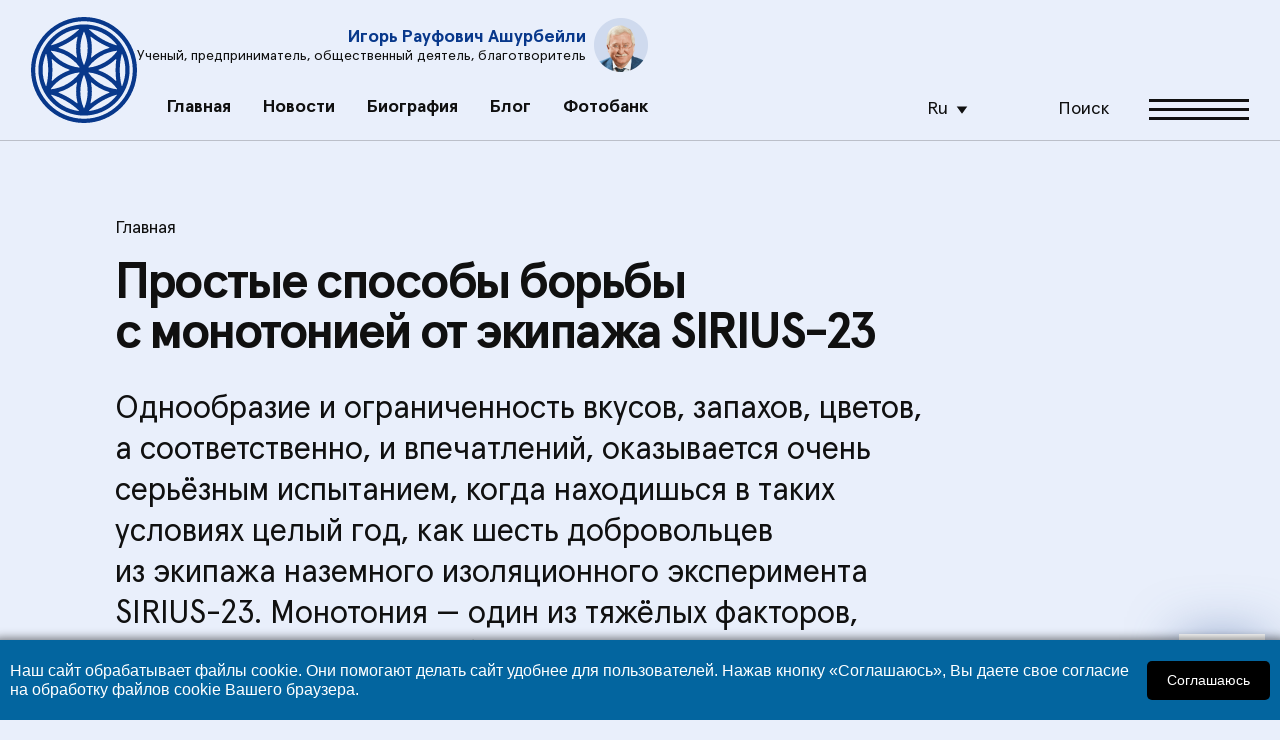

--- FILE ---
content_type: text/html; charset=utf-8
request_url: https://www.ashurbeyli.ru/archive/interes/1
body_size: 25011
content:
<!DOCTYPE HTML>
<html lang="ru">
<head>


    <meta http-equiv="content-type" content="text/html; charset=utf-8">
    <meta name="viewport"
          content="width=device-width, height=device-height, initial-scale=1, user-scalable=0, minimum-scale=1, maximum-scale=1">

    <meta content="IE=Edge" http-equiv="X-UA-Compatible">
    <link rel="icon" href="/favicon.ico" type="image/x-icon">


    <meta property="og:image" content="/public/images/main/logo.svg">

    <meta name="format-detection" content="telephone=no">
    <meta http-equiv="x-rim-auto-match" content="none">
    <link rel="stylesheet" type="text/css" href="/assets2024/v2/css/fonts.css?v=1"/>

    <link rel="stylesheet" type="text/css" href="/assets2024/v2/css/normalize.css?v=1"/>
    <link rel="stylesheet" type="text/css" href="/assets2024/v2/css/popup.css?v=1"/>
    <link rel="stylesheet" type="text/css" href="/assets2024/v2/css/fonts.css?v=1"/>
    <link rel="stylesheet" type="text/css" href="/assets2024/v2/css/flex.css?v=1"/>
    <link rel="stylesheet" type="text/css" href="/assets2024/v2/css/grid/simple.css?v=1"/>
    <link rel="stylesheet" type="text/css" href="/assets2024/v2/css/grid/small.css?v=1"/>
    <link rel="stylesheet" type="text/css" href="/assets2024/v2/css/grid/ipad.css?v=1"/>
    <link rel="stylesheet" type="text/css" href="/assets2024/v2/css/grid/pad.css?v=1"/>
    <link rel="stylesheet" type="text/css" href="/assets2024/v2/css/grid/qtab.css?v=1"/>
    <link rel="stylesheet" type="text/css" href="/assets2024/v2/css/grid/tab.css?v=1"/>
    <link rel="stylesheet" type="text/css" href="/assets2024/v2/css/grid/mobile.css?v=1"/>
    <link rel="stylesheet" type="text/css" href="/assets2024/v2/css/icons.css?v=1"/>
    <link rel="stylesheet" type="text/css" href="/assets2024/v2/css/style.css?v=1"/>
    <link rel="stylesheet" type="text/css" href="/assets2024/v2/css/style_sizes.css?v=1"/>
    <link rel="stylesheet" type="text/css" href="/assets2024/v2/css/ie11.css?v=1"/>
    <!--link rel="stylesheet" type="text/css" href="/assets2024/v2/all.css?v=1"/-->

    <!--script>
        window.addEventListener('scroll', function() {
            var mobileRight = document.getElementById('mobileRight');
            var scrollTop = window.pageYOffset || document.documentElement.scrollTop;

            if (scrollTop > 0) {
                mobileRight.style.top = -scrollTop +10 + 'px';
            } else {
                mobileRight.style.top = '0';
            }
        });

        document.addEventListener('DOMContentLoaded', function() {
            var burgerIcon = document.getElementById('showMenu24');


            burgerIcon.addEventListener('click', function() {


                // Прокручиваем страницу в начало
                window.scrollTo({
                    top: 0,
                    behavior: 'smooth' // Плавная прокрутка
                });
            });
        });


    </script-->

    
    <style>

        .photoSlider {
            text-align: center;
        }

        .articleBlock ul li {
            list-style: initial;
        }
        .articleBlock ul:not([class]) {
            padding: 30px;
            padding-left: 100px;
        }


        .video-container {
            position: relative;
          //  max-width: 800px;
            width: 100%;
            height: 0; /* Remove the padding-bottom */
            padding-bottom: 70%; /* 3:4 aspect ratio */
            overflow: hidden;
            margin: 0 auto; /* Center horizontally */
        }

        .video-container iframe {
            position: absolute;
            top: 50%; /* Move the iframe down by 50% of the container's height */
            left: 50%; /* Move the iframe right by 50% of the container's width */
            transform: translate(-50%, -50%); /* Adjust position to center */
            width: 100%;
            height: 100%;
        }



        .showMenu2 aside#mobileRight {

            z-index: 20000;
            position: fixed;
            top:0;
        }
        .topBlock2 menu li:nth-child(n+6) {
            display: none;
        }

        header2 {

            position: fixed;
            z-index: 10000;
            padding: 17px 20px;
            border-bottom: 1px solid rgba(0, 0, 0, 0.20);
            background-color: #E9EFFB;
            left: 50%;
            width: 100%;
            top: 0px;
            transform: translateX(-50%);
        }

        .blockTumbler2 .tumbler {
            width: 50px;
            height: 28px;
            border-radius: 14px;
            background: #aaaaaa;
            position: relative;
        }

        .text_inject {
            display: block;
            position: relative;
            background: #FFF;
            color: #101010 !important;
            text-decoration: none !important;
            width: 40%;
            float: right;
            padding: 30px;
            margin-top: 60px;
            margin-left: 30px;
            margin-bottom: 30px;
            font-size: 20px;
        }


        .mmt37 {margin-top: 37px;}
        .mmt57 {margin-top: 57px;}



        .text_inject span {
            color: #101010;
            font-size: 24px;
            font-weight: bold;

            flex-grow: 1;
            /*line-height: normal;*/
            /*line-height: 120%;*/
        }
        .articleBlock > p {
            padding-top: 20px;
        }

        .articleBlock p a, .articleBlock li:not(.tab) a  {
            color: #1A7ABE;
            border-bottom: 1px dashed #1A7ABE;
        }
        h2 {margin-top: 30px;}

        .tab a {border: none;}

    .articleBlock img {
             display: inline;
             margin: 0 auto;
             margin-top: 20px;
         }

        .pt80 {padding-top: 40px;}
        .pt60 {padding-top: 30px;}
        .pt50 {padding-top: 20px;}
        .pt40 {padding-top: 20px;}
        .pt70 {padding-top: 30px;}

        .pb80 {padding-bottom: 40px;}
        .pb60 {padding-bottom: 30px;}
        .pb50 {padding-bottom: 20px;}
        .pb40 {padding-bottom: 20px;}
        .pb70 {padding-bottom: 30px;}

        .articleBlock blockquote:before {
            content: "";
            display: block;
            position: absolute;
            left: 0;
            background: transparent url(/assets2024/v2/images/main/i/q.svg) no-repeat center;
            width: 80px;
            height: 80px;
            background-size: contain;
        }

        .articleBlock blockquote {
            quotes: none;
            display: block;
            position: relative;
            padding-top: 30px;
            padding-bottom: 30px;
            font-size: 32px;
            padding-left: 190px;
            line-height: 130%;
        }

        .left {margin-bottom: 29px;}

        @media only screen and (max-width: 767px) {

            .articleBlock blockquote {

                font-size: 22px;
                padding-left: 100px;
                padding-right: 10px;

            }

            .text_inject {
                width: 100%;
                float: none;
                margin: 0;
                margin-top: 20px;
                margin-bottom: 20px;
            }

            .showMenu aside#mobileRight {

                max-width: initial;
            }

            .mmt37 {margin-top: 7px;}
            .mmt57 {margin-top: 7px;}
        }


    </style>


    <script src="/assets/download/code.jquery.com.js"></script>



        <link rel="icon" type="image/svg+xml" href="favicon.svg">
    <link rel="icon" type="image/png" href="favicon.png">
    <link rel="apple-touch-icon" href="favicon-64x64.png">

    <title>Игорь Ашурбейли - ученый, доктор технических наук, автор научных трудов</title>

    

    <meta name="keywords" content="наука, ученый, Игорь Ашурбейли, доктор, профессор, научная статья, энциклопедия, конференция, преподаватель"/>
    <meta name="description" content="Наука - материалы о научной деятельности Игоря Ашурбейли (научные книги и статьи, энциклопедия, монография, конференции, преподавательская ..."/>
    <meta property="og:image" content="/media/front/img/l1.png"/>
    <meta property="og:title" content="Игорь Ашурбейли - ученый, доктор технических наук, автор научных трудов"/>
    <meta property="og:description" content="Наука - материалы о научной деятельности Игоря Ашурбейли (научные книги и статьи, энциклопедия, монография, конференции, преподавательская деятельность и т.д.) | Раздел сайта www.ashurbeyli.ru"/>
    <meta name='yandex-verification' content='7fab3d96143b432f'/>
    <meta name="google-site-verification" content="iIisfx3F5eG0oDabik9OHWcH4k1sZnWF8MlbTdRnuoI"/>

    <!--script type="text/javascript" src="https://ajax.googleapis.com/ajax/libs/jquery/1.11.0/jquery.min.js"></script-->

    <script type="text/javascript" src="/media/front/js/jquery.cookie.js"></script>

    <script>
        function yesno(material_id, vote) {
            $.post("/yesno/", {id: material_id, vote: vote}).done(function(data) {
                $('#' + vote + '_' + material_id).html(data);
            });
        }
    </script>
</head>

<body>

<div id="container">
    <div id="layout">

        <div id="asideWrap">
            <aside id="mobileRight">
                <div class="head">
                    <div class="pr-10">
                        <img src="/assets2024/v2/images/main/logo.svg" class="logo">
                    </div>

                    <div class="fs-18 flex-grow-1">
                        Сайт Игоря Ашурбейли
                    </div>

                    <div>
                        <i data-action="hideMenu" class="icon close"></i>
                    </div>
                </div>

                <hr>

                <div class="miniBanner pl-18 pr-20">
                    <div class="fs-9-5 pt20 c-text wsnw">
                        Ученый / Предприниматель / Общественный деятель / Благотворитель
                    </div>
                    <div class="credo pt42">
                        Жизненное кредо
                    </div>
                    <div class="credoText pt10">
                        Человечность и компетентность
                    </div>

                    <div class="pt20">
                        <a href="/p/biografia_ashurbeyli" class="button">
                            Биография <i class="icon arrow"></i>
                        </a>
                    </div>
                </div>

                <div class="bc-white fs-18">
                    <menu>
                        



                
    <li  ><a  href="/">Главная</a></li>


                
    <li  ><a  href="/news/">Новости</a></li>


                
    <li  ><a  href="https://www.ashurbeyli.ru/p/biografia_ashurbeyli">Биография</a></li>


                
    <li  ><a  href="/blog">Блог</a></li>


                
    <li  ><a  href="https://photo.ashurbeyli.ru/">Фотобанк</a></li>


                
    <li  ><a  href="https://www.ashurbeyli.ru/books">Книги и буклеты</a></li>


                
    <li  ><a  href="https://www.ashurbeyli.ru/numbers/page/2">Журналы и газеты</a></li>


                
    <li  ><a  href="https://www.ashurbeyli.ru/news/article/katalog-kontenta-19888">Каталог контента</a></li>


                
    <li  ><a  href="https://www.ashurbeyli.ru/p/partners">Друзья и партнеры</a></li>


                
    <li  ><a  href="/sirius23/">SIRIUS-23</a></li>








                    </menu>

                    <hr class="mt40">

                    <div class="pt5 pl-18 pr-20 pb40">
                        <!--a href="tel:88001111111" class="flex f-column pt30">
                            <div>
                                <i class="icon phone"></i>
                            </div>
                            <div class="pt15">
                                Телефон
                            </div>
                            <div class="ffb">
                                +7 499 654 06 54
                            </div>
                        </a>

                        <a href="tel:88001111111" class="flex f-column pt30">
                            <div>
                                <i class="icon youtube"></i>
                            </div>
                            <div class="pt15">
                                Youtube
                            </div>
                            <div class="ffb">
                                @igor_ashurbeyli
                            </div>
                        </a>

                        <a href="tel:88001111111" class="flex f-column pt30">
                            <div>
                                <i class="icon address"></i>
                            </div>
                            <div class="pt15">
                                Адрес
                            </div>
                            <div class="ffb">
                                Москва, Ленинградский пр, д.&nbsp;80, к. 16, п. 1
                            </div>
                        </a-->

                        <div class="pt30">
                            <div class="buttonBillet blue compact" data-action="showPopupById" data-id="emailPopup">

                                <div class="pr-20">
                                    <i class="icon mail"></i>
                                </div>
                                <div>Отправить письмо<br> Игорю&nbsp;Ашурбейли</div>

                            </div>
                        </div>
                    </div>
                </div>


            </aside>
        </div>


        
           <!--LiveInternet counter--><script type="text/javascript">new Image().src = "//counter.yadro.ru/hit;ASHUR?r" + escape(document.referrer) + ((typeof(screen)=="undefined")?"" : ";s"+screen.width+"*"+screen.height+"*" + (screen.colorDepth?screen.colorDepth:screen.pixelDepth)) + ";u"+escape(document.URL) + ";h"+escape(document.title.substring(0,80)) + ";" +Math.random();</script><!--/LiveInternet-->   

        <div id="mainContent">



            

            <div class="pt10">
            <!-- Мы ставим сюда блок, который толкает контент ниже, т.к. в шапке у нас баннер -->
        </div>

        <header>
                        <!--div class="blockWidth big hiddenTopWrap -pr -pl">
                <a href="" class="banner type1">
                    <div class="moreImage"
                         style='background-image: url("/assets2024/v2/images/main/bg/1/type1_more.png")'></div>
                    <div class="mainImage" style='background-image: url("/assets2024/v2/images/main/bg/1/type1.png")'></div>
                    <div class="tag">Асгардия</div>
                    <div class="body">
                        Главные темы правительственного брифинга для Парламента Асгардии второго созыва
                        <div class="link">
                            <div>
                                Читать
                            </div>
                            <div class="pl-20">
                                <i class="icon rightBig white"></i>
                            </div>
                        </div>
                    </div>
                </a>
                <i class="icon toggleArrow" data-action="toggleHiddenTopWrap"></i>
            </div-->

    

            <div class="topBlock blockWidth flex f-stretch">

        <a href="/">
            <img src="/assets2024/v2/images/main/logo.svg" class="logo">
        </a>

        <div class="flex f-column flex-grow-1 f-c f-tab-c-reverse pos-r">
            <div class="ownerBlock">
                <div class="flex pb25 f-vc -t-pb tab-pt25 pos-r">
                    <div class="tr tab-tl">
                        <div class="fs-18 tab-fs-16 c-link ffb">Игорь Рауфович Ашурбейли</div>
                        <div class="fs-14 tab-fs-13 c-text">Ученый, предприниматель, общественный деятель,
                            благотворитель
                        </div>
                    </div>

                    <div>
                        <img class="avatar" src="/assets2024/v2/images/main/photo/avatar.png">
                    </div>
                </div>
            </div>
            <style>
                .topm li:nth-child(n+6) {display: none}
                </style>
            <div class="flex f-stretch">
                <div>
                    <menu class="topm">
                        



                
    <li  ><a  href="/">Главная</a></li>


                
    <li  ><a  href="/news/">Новости</a></li>


                
    <li  ><a  href="https://www.ashurbeyli.ru/p/biografia_ashurbeyli">Биография</a></li>


                
    <li  ><a  href="/blog">Блог</a></li>


                
    <li  ><a  href="https://photo.ashurbeyli.ru/">Фотобанк</a></li>


                
    <li  ><a  href="https://www.ashurbeyli.ru/books">Книги и буклеты</a></li>


                
    <li  ><a  href="https://www.ashurbeyli.ru/numbers/page/2">Журналы и газеты</a></li>


                
    <li  ><a  href="https://www.ashurbeyli.ru/news/article/katalog-kontenta-19888">Каталог контента</a></li>


                
    <li  ><a  href="https://www.ashurbeyli.ru/p/partners">Друзья и партнеры</a></li>


                
    <li  ><a  href="/sirius23/">SIRIUS-23</a></li>








                    </menu>
                </div>
                <div class="flex f-vc">
                    <div class="pr-40 small-pr15">
                        <div class="dropdown_block pl-15">
                            <div class="current">Ru</div>
                            <ul class="dropdown_list">
                                <li class="active">
                                    <a href="/">Ru</a></li>
                                <li>
                                    <a href="/p/English%20-%20c%D1%82%D0%B0%D1%82%D1%83%D1%81%20%D1%81%D0%B0%D0%B9%D1%82%D0%B0%20%D0%BD%D0%B0%20%D0%B0%D0%BD%D0%B3%D0%BB%D0%B8%D0%B9%D1%81%D0%BA%D0%BE%D0%BC">En</a></li>
                            </ul>
                        </div>
                    </div>

                    <a href="/p/poisk" class="flex f-vc cp pr-40 small-pl15 small-pr15">
                        <div class="pr-15">
                            <i class="icon search"></i>
                        </div>
                        <div class="hide-on-small">
                            Поиск
                        </div>
                    </a>

                    <div class="flex f-vc">
                        <div>
                            <i data-action="showMenu" class="icon burger cp"></i>
                        </div>
                    </div>
                </div>
            </div>

        </div>


    </div>


</header>



            <main>

    <div class="blockWidth flex  -q-pt mmt57">
        <div class="pt10 pad-pt10 qtab-f-basis-100">

            <div class="flex fs-18 small-fs-16 tab-fs-14 pb20">
                <div class="flex-grow-1">
                    
<!-- crumbs -->



<div class="brebcr">


                                    <a href="/">Главная</a>
                                    	            </div>
                </div>
            </div>


        </div>
    </div>



    <div class="blockWidth flex -q-pt">
        <div class="leftBlock75 qtab-f-basis-100">
            <div id="loadContainer" class="articlesGroup" data-type="articles">


                

 
<!-- prev-item -->



<div class="articleBlock" style="padding-top: 0px;">

    <!--div class="flex fs-18 small-fs-16 tab-fs-14 pb20" >
        <div class="flex-grow-1">
            Новости        </div>
        <div class="hide-on-mobile">
            14 января 2025        </div>

    </div-->

    <a href="/news/article/prostye-sposoby-borby-s-monotoniey-ot-ekipazha-sir-20086" class="asH2">
        Простые способы борьбы с монотонией от экипажа SIRIUS-23    </a>

    <div class="show-on-mobile pt10">
        <div class="flex fs-18 small-fs-16 tab-fs-14 pb20">
            <div>
                14 января 2025            </div>

        </div>
    </div>

    <a href="/news/article/prostye-sposoby-borby-s-monotoniey-ot-ekipazha-sir-20086" class="text3 pt30 qtab-pt20" style="display: block;">
        Однообразие и ограниченность вкусов, запахов, цветов, а соответственно, и впечатлений, оказывается очень серьёзным испытанием, когда находишься в таких условиях целый год, как шесть добровольцев из экипажа наземного изоляционного эксперимента SIRIUS-23. Монотония – один из тяжёлых факторов, сопровождающих и пребывание в космосе. Как её победить? Испытатели нашли свои методы. А резидент Асгардии, врач экипажа SIRIUS-23, Ксения Орлова записала их в своём дневнике.    </a>

    <div class="flex f-w f-stretch">
        
            <ul class="tabsBlock mt20">


                                    <li class="tab">
                        <a href="/archive/tab/last/keyword/1410">Asgardia</a>                    </li>
                                                        <li class="tab">
                        <a href="/archive/tab/last/keyword/1471">Асгардия</a>                    </li>
                                                        <li class="tab">
                        <a href="/archive/tab/last/keyword/2050">эксперимент</a>                    </li>
                                                        <li class="tab">
                        <a href="/archive/tab/last/keyword/2058">дневник космического врача</a>                    </li>
                                                        <li class="tab">
                        <a href="/archive/tab/last/keyword/2219">SIRIUS-23</a>                    </li>
                                                        <li class="tab">
                        <a href="/archive/tab/last/keyword/2292">Ксения Орлова</a>                    </li>
                                                        <li class="tab">
                        <a href="/archive/tab/last/keyword/2304">SIRIUS</a>                    </li>
                                                        <li class="tab">
                        <a href="/archive/tab/last/keyword/2360">наука в Асгардии</a>                    </li>
                                    

            </ul>
            </div>

    <a href="/news/article/prostye-sposoby-borby-s-monotoniey-ot-ekipazha-sir-20086" class="bigPhoto">

                



                <img src="/public/article/images/a63886e1393a01c93e19dc20ec8a94050408b1cc.jpg" alt="" style="width:100%;" />



        




    </a>

    <br>

    <p>
	233-239-е сутки изоляции. Запись от 4-10 июля 2024 года</p>
<p>
	После &laquo;грузовика&raquo; у нас появилось незначительное обновление в рационе за счёт новых рыбных консервов. Например, килька, обжаренная в томатном соусе.
    <div class="pr-30 small-pr15 pt30">
        <a href="/news/article/prostye-sposoby-borby-s-monotoniey-ot-ekipazha-sir-20086" class="buttonBillet"  style="color: black; border-bottom: none;">
            <div>Читать далее</div>
            <div class="pl-20">
                <i class="icon rightBig"></i>
            </div>
        </a>
    </div>
</div>
<br>
<br>




 
<!-- prev-item -->



<div class="articleBlock" style="padding-top: 0px;">

    <!--div class="flex fs-18 small-fs-16 tab-fs-14 pb20" >
        <div class="flex-grow-1">
            Новости        </div>
        <div class="hide-on-mobile">
            20 ноября 2024        </div>

    </div-->

    <a href="/news/article/kak-perezhit-godovuyu-izolyaciyu-v-ekipazhe-iz-che-20065" class="asH2">
        Как пережить годовую изоляцию в экипаже из четырёх женщин и двух мужчин    </a>

    <div class="show-on-mobile pt10">
        <div class="flex fs-18 small-fs-16 tab-fs-14 pb20">
            <div>
                20 ноября 2024            </div>

        </div>
    </div>

    <a href="/news/article/kak-perezhit-godovuyu-izolyaciyu-v-ekipazhe-iz-che-20065" class="text3 pt30 qtab-pt20" style="display: block;">
        Впервые в истории космической науки в годовой изоляции одновременно находились четыре женщины. В экипаже SIRIUS-23 было всего двое мужчин. И благодаря Асгардии в научной программе эксперимента особое внимание уделялось именно женскому здоровью.    </a>

    <div class="flex f-w f-stretch">
        
            <ul class="tabsBlock mt20">


                                    <li class="tab">
                        <a href="/archive/tab/last/keyword/1410">Asgardia</a>                    </li>
                                                        <li class="tab">
                        <a href="/archive/tab/last/keyword/1471">Асгардия</a>                    </li>
                                                        <li class="tab">
                        <a href="/archive/tab/last/keyword/1795">Марк Белаковский</a>                    </li>
                                                        <li class="tab">
                        <a href="/archive/tab/last/keyword/2050">эксперимент</a>                    </li>
                                                        <li class="tab">
                        <a href="/archive/tab/last/keyword/2219">SIRIUS-23</a>                    </li>
                                                        <li class="tab">
                        <a href="/archive/tab/last/keyword/2292">Ксения Орлова</a>                    </li>
                                                        <li class="tab">
                        <a href="/archive/tab/last/keyword/2304">SIRIUS</a>                    </li>
                                                        <li class="tab">
                        <a href="/archive/tab/last/keyword/2360">наука в Асгардии</a>                    </li>
                                    

            </ul>
            </div>

    <a href="/news/article/kak-perezhit-godovuyu-izolyaciyu-v-ekipazhe-iz-che-20065" class="bigPhoto">

                



                <img src="/public/article/images/4d55fa93a7b0d1991d1dac64a3d2971c85132f8a.jpg" alt="" style="width:100%;" />



        




    </a>

    <br>

    <p class="BO4Zy" data-slate-node="element">
	14 ноября 2024 года, у опечатанного ровно 366 суток назад и только что открытого люка гермообъекта &ndash; наземной экспериментальной модели межпланетного корабля, журналисты расспрашивали вышедших &laquo;на свободу&raquo; испытателей о том, как отразились на них особенности эксперимента. Их интересовало, в чём суть &laquo;женского&raquo; исследования, часто ли испытатели ругались между собой, чем заканчивались конфликты, как удавалось справляться с нервозностью и так далее. </p>

<p class="BO4Zy" data-slate-node="element">
	Испытатель Асгардии врач аллерголог-иммунолог Ксения Орлова охотно отвечала на вопросы.
    <div class="pr-30 small-pr15 pt30">
        <a href="/news/article/kak-perezhit-godovuyu-izolyaciyu-v-ekipazhe-iz-che-20065" class="buttonBillet"  style="color: black; border-bottom: none;">
            <div>Читать далее</div>
            <div class="pl-20">
                <i class="icon rightBig"></i>
            </div>
        </a>
    </div>
</div>
<br>
<br>




 
<!-- prev-item -->



<div class="articleBlock" style="padding-top: 0px;">

    <!--div class="flex fs-18 small-fs-16 tab-fs-14 pb20" >
        <div class="flex-grow-1">
            Новости        </div>
        <div class="hide-on-mobile">
            20 ноября 2024        </div>

    </div-->

    <a href="/news/article/oleg-orlov-direktor-imbp-asgardiya-voshla-v-sirius-20064" class="asH2">
        Олег Орлов, директор ИМБП: Асгардия вошла в SIRIUS c высокоинтеллектуальным научным проектом, с идеологией    </a>

    <div class="show-on-mobile pt10">
        <div class="flex fs-18 small-fs-16 tab-fs-14 pb20">
            <div>
                20 ноября 2024            </div>

        </div>
    </div>

    <a href="/news/article/oleg-orlov-direktor-imbp-asgardiya-voshla-v-sirius-20064" class="text3 pt30 qtab-pt20" style="display: block;">
        14 ноября, когда экипаж SIRIUS-23 вышел из годовой изоляции, в честь этого события в Наземном экспериментальном комплексе ИМБП РАН состоялся брифинг для журналистов с участием членов экипажа, руководителей института, видных представителей космической отрасли. Во время брифинга директор Института медико-биологических проблем академик РАН Олег Орлов дал блиц-интервью специально для государственного сайта Асгардии .    </a>

    <div class="flex f-w f-stretch">
        
            <ul class="tabsBlock mt20">


                                    <li class="tab">
                        <a href="/archive/tab/last/keyword/1365">Игорь Ашурбейли</a>                    </li>
                                                        <li class="tab">
                        <a href="/archive/tab/last/keyword/1410">Asgardia</a>                    </li>
                                                        <li class="tab">
                        <a href="/archive/tab/last/keyword/1471">Асгардия</a>                    </li>
                                                        <li class="tab">
                        <a href="/archive/tab/last/keyword/1932">Олег Орлов</a>                    </li>
                                                        <li class="tab">
                        <a href="/archive/tab/last/keyword/2092">ИМБП</a>                    </li>
                                                        <li class="tab">
                        <a href="/archive/tab/last/keyword/2219">SIRIUS-23</a>                    </li>
                                                        <li class="tab">
                        <a href="/archive/tab/last/keyword/2304">SIRIUS</a>                    </li>
                                                        <li class="tab">
                        <a href="/archive/tab/last/keyword/2360">наука в Асгардии</a>                    </li>
                                    

            </ul>
            </div>

    <a href="/news/article/oleg-orlov-direktor-imbp-asgardiya-voshla-v-sirius-20064" class="bigPhoto">

                



                <img src="/public/article/images/6eb706b078f60a8c3268a2bf0bf88d6c1f1ebb03.jpg" alt="" style="width:100%;" />



        




    </a>

    <br>

    <p class="BO4Zy" data-slate-node="element">
	&ndash; Пользуясь случаем, хочу выразить благодарность Главе Асгардии Игорю Рауфовичу Ашурбейли и его команде. Мы давно творчески сотрудничаем, и, с моей точки зрения, очень эффективно. Институт не просто ощущает поддержку.
    <div class="pr-30 small-pr15 pt30">
        <a href="/news/article/oleg-orlov-direktor-imbp-asgardiya-voshla-v-sirius-20064" class="buttonBillet"  style="color: black; border-bottom: none;">
            <div>Читать далее</div>
            <div class="pl-20">
                <i class="icon rightBig"></i>
            </div>
        </a>
    </div>
</div>
<br>
<br>




 
<!-- prev-item -->



<div class="articleBlock" style="padding-top: 0px;">

    <!--div class="flex fs-18 small-fs-16 tab-fs-14 pb20" >
        <div class="flex-grow-1">
            Новости        </div>
        <div class="hide-on-mobile">
            25 октября 2024        </div>

    </div-->

    <a href="/news/article/igor-ashurbeyli-posetil-kosmicheskuyu-laboratoriyu-20056" class="asH2">
        Игорь Ашурбейли посетил космическую лабораторию в Антверпене    </a>

    <div class="show-on-mobile pt10">
        <div class="flex fs-18 small-fs-16 tab-fs-14 pb20">
            <div>
                25 октября 2024            </div>

        </div>
    </div>

    <a href="/news/article/igor-ashurbeyli-posetil-kosmicheskuyu-laboratoriyu-20056" class="text3 pt30 qtab-pt20" style="display: block;">
        Глава Космической Нации Игорь Ашурбейли побывал в Лаборатории равновесных и аэрокосмических исследований (LEIA) в Антверпене (Бельгия), которую возглавляет министр науки Асгардии профессор Флорис Ваутс, и лично протестировал два устройства.    </a>

    <div class="flex f-w f-stretch">
        
            <ul class="tabsBlock mt20">


                                    <li class="tab">
                        <a href="/archive/tab/last/keyword/43">космонавтика</a>                    </li>
                                                        <li class="tab">
                        <a href="/archive/tab/last/keyword/1410">Asgardia</a>                    </li>
                                                        <li class="tab">
                        <a href="/archive/tab/last/keyword/1471">Асгардия</a>                    </li>
                                                        <li class="tab">
                        <a href="/archive/tab/last/keyword/1603">Флорис Ваутс</a>                    </li>
                                                        <li class="tab">
                        <a href="/archive/tab/last/keyword/2067">гравитация</a>                    </li>
                                                        <li class="tab">
                        <a href="/archive/tab/last/keyword/2360">наука в Асгардии</a>                    </li>
                                                        <li class="tab">
                        <a href="/archive/tab/last/keyword/2455">Антверпен</a>                    </li>
                                    

            </ul>
            </div>

    <a href="/news/article/igor-ashurbeyli-posetil-kosmicheskuyu-laboratoriyu-20056" class="bigPhoto">

                



                <img src="/public/article/images/5e5064d559af8d741e42761e30d0008c4c25fdf9.jpg" alt="" style="width:100%;" />



        




    </a>

    <br>

    <p>
	Как известно, отсутствие гравитации &ndash; один из главных факторов риска для организма человека в длительном космическом полёте. Учёные разных стран ищут надёжные методы профилактики последствий долгого пребывания в невесомости, а также технологии, которые могли бы заменить или хотя бы на короткое время имитировать земное притяжение в космосе. Это одна из основных научных задач <a href="https://www.ashurbeyli.ru/archive/tab/last/keyword/1410" target="_blank">Асгардии,</a>от выполнения которой зависит достижение главной цели Космической Нации &ndash; рождение первого ребёнка в космосе.
    <div class="pr-30 small-pr15 pt30">
        <a href="/news/article/igor-ashurbeyli-posetil-kosmicheskuyu-laboratoriyu-20056" class="buttonBillet"  style="color: black; border-bottom: none;">
            <div>Читать далее</div>
            <div class="pl-20">
                <i class="icon rightBig"></i>
            </div>
        </a>
    </div>
</div>
<br>
<br>




 
<!-- prev-item -->



<div class="articleBlock" style="padding-top: 0px;">

    <!--div class="flex fs-18 small-fs-16 tab-fs-14 pb20" >
        <div class="flex-grow-1">
            Новости        </div>
        <div class="hide-on-mobile">
            8 октября 2024        </div>

    </div-->

    <a href="/news/article/mark-belakovskiy-my-budem-rady-videt-uchenyh-asgar-20050" class="asH2">
        Марк Белаковский: Мы будем рады видеть учёных Асгардии в качестве постановщиков и испытателей в наших экспериментах    </a>

    <div class="show-on-mobile pt10">
        <div class="flex fs-18 small-fs-16 tab-fs-14 pb20">
            <div>
                8 октября 2024            </div>

        </div>
    </div>

    <a href="/news/article/mark-belakovskiy-my-budem-rady-videt-uchenyh-asgar-20050" class="text3 pt30 qtab-pt20" style="display: block;">
        Чуть больше месяца осталось до выхода из годовой изоляции членов экипажа эксперимента SIRIUS-23. Главный менеджер международного научного проекта SIRIUS – космический врач, учёный, заведующий отделом внедрения, реализации и пропаганды научных достижений Института медико-биологических проблем и парламентарий Асгардии – Марк Белаковский в минувшие выходные ответил на вопросы своих коллег по Парламенту.    </a>

    <div class="flex f-w f-stretch">
        
            <ul class="tabsBlock mt20">


                                    <li class="tab">
                        <a href="/archive/tab/last/keyword/1410">Asgardia</a>                    </li>
                                                        <li class="tab">
                        <a href="/archive/tab/last/keyword/1471">Асгардия</a>                    </li>
                                                        <li class="tab">
                        <a href="/archive/tab/last/keyword/1795">Марк Белаковский</a>                    </li>
                                                        <li class="tab">
                        <a href="/archive/tab/last/keyword/2050">эксперимент</a>                    </li>
                                                        <li class="tab">
                        <a href="/archive/tab/last/keyword/2219">SIRIUS-23</a>                    </li>
                                                        <li class="tab">
                        <a href="/archive/tab/last/keyword/2304">SIRIUS</a>                    </li>
                                                        <li class="tab">
                        <a href="/archive/tab/last/keyword/2360">наука в Асгардии</a>                    </li>
                                    

            </ul>
            </div>

    <a href="/news/article/mark-belakovskiy-my-budem-rady-videt-uchenyh-asgar-20050" class="bigPhoto">

                



                <img src="/public/article/images/b3ac6db749e565139998b2c1a2f0bc00ef8c977f.jpg" alt="" style="width:100%;" />



        




    </a>

    <br>

    <p>
	Члены Парламента <a href="https://www.ashurbeyli.ru/archive/tab/last/keyword/1410" target="_blank">Асгардии</a> внимательно следят за ходом изоляционного эксперимента <a href="https://www.ashurbeyli.ru/archive/tab/last/keyword/2219" target="_blank">SIRIUS-23,</a>в котором принимает участие испытатель Космической Нации врач экипажа Ксения Орлова. Их интересует, как добровольцы выдерживают такую длительную изоляцию в отрыве от привычной среды обитания и социальных связей, что и кто поддерживает их; как относятся к их миссии коллеги по космической отрасли; как будет проводиться адаптация испытателей после выхода из гермообъекта, где они провели целый год; обсуждается ли сейчас с Институтом медико-биологических проблем, на базе которого проводятся эксперименты проекта SIRIUS, изоляционные исследования с участием супружеских пар, заявленные как один из этапов на пути к выполнению главной миссии Асгардии &ndash; рождению первого ребёнка в космосе. </p>

<p>
	&ndash; По поводу состояния ребят.
    <div class="pr-30 small-pr15 pt30">
        <a href="/news/article/mark-belakovskiy-my-budem-rady-videt-uchenyh-asgar-20050" class="buttonBillet"  style="color: black; border-bottom: none;">
            <div>Читать далее</div>
            <div class="pl-20">
                <i class="icon rightBig"></i>
            </div>
        </a>
    </div>
</div>
<br>
<br>




 
<!-- prev-item -->



<div class="articleBlock" style="padding-top: 0px;">

    <!--div class="flex fs-18 small-fs-16 tab-fs-14 pb20" >
        <div class="flex-grow-1">
            Асгардия в эксперименте SIRIUS-23        </div>
        <div class="hide-on-mobile">
            14 июня 2024        </div>

    </div-->

    <a href="/sirius23/article/ne-pytaytes-prognozirovat-svoe-sostoyanie-v-izolya-19973" class="asH2">
        «Не пытайтесь прогнозировать своё состояние в изоляции». Испытатель Асгардии врач Ксения Орлова накапливает опыт для будущих исследователей    </a>

    <div class="show-on-mobile pt10">
        <div class="flex fs-18 small-fs-16 tab-fs-14 pb20">
            <div>
                14 июня 2024            </div>

        </div>
    </div>

    <a href="/sirius23/article/ne-pytaytes-prognozirovat-svoe-sostoyanie-v-izolya-19973" class="text3 pt30 qtab-pt20" style="display: block;">
        «И вот в одночасье мой огромный и очень активный мир почти исчез, схлопнулся. Кипящий котёл бурной деятельности запечатали входным люком НЭКа. Нет, это отнюдь не плохо. Это мой выбор. Просто до изоляции я и представить не могла, чем это для меня обернётся». Продолжаем изучать дневник космического врача – добровольца, согласившегося провести год в изоляции.    </a>

    <div class="flex f-w f-stretch">
        
            <ul class="tabsBlock mt20">


                                    <li class="tab">
                        <a href="/archive/tab/last/keyword/1410">Asgardia</a>                    </li>
                                                        <li class="tab">
                        <a href="/archive/tab/last/keyword/1471">Асгардия</a>                    </li>
                                                        <li class="tab">
                        <a href="/archive/tab/last/keyword/2050">эксперимент</a>                    </li>
                                                        <li class="tab">
                        <a href="/archive/tab/last/keyword/2058">дневник космического врача</a>                    </li>
                                                        <li class="tab">
                        <a href="/archive/tab/last/keyword/2219">SIRIUS-23</a>                    </li>
                                                        <li class="tab">
                        <a href="/archive/tab/last/keyword/2292">Ксения Орлова</a>                    </li>
                                                        <li class="tab">
                        <a href="/archive/tab/last/keyword/2304">SIRIUS</a>                    </li>
                                                        <li class="tab">
                        <a href="/archive/tab/last/keyword/2360">наука в Асгардии</a>                    </li>
                                    

            </ul>
            </div>

    <a href="/sirius23/article/ne-pytaytes-prognozirovat-svoe-sostoyanie-v-izolya-19973" class="bigPhoto">

                



                <img src="/public/article/images/d2f8395866fdfd0c9a329e37becfef95ad3952bb.jpg" alt="" style="width:100%;" />



        




    </a>

    <br>

    <p>
	113-е сутки изоляции. Запись от 6.03.24 г.<br />
	<br />
	Рано утром меня ожидал Рустам для своего &laquo;Основного обмена&raquo; (название методики, которую проводит исследователь Рустам Зарипов). После 20-минутного лежания &laquo;в аквариуме&raquo; (под прозрачным куполом) надо бежать на взятие крови.
    <div class="pr-30 small-pr15 pt30">
        <a href="/sirius23/article/ne-pytaytes-prognozirovat-svoe-sostoyanie-v-izolya-19973" class="buttonBillet"  style="color: black; border-bottom: none;">
            <div>Читать далее</div>
            <div class="pl-20">
                <i class="icon rightBig"></i>
            </div>
        </a>
    </div>
</div>
<br>
<br>




 
<!-- prev-item -->



<div class="articleBlock" style="padding-top: 0px;">

    <!--div class="flex fs-18 small-fs-16 tab-fs-14 pb20" >
        <div class="flex-grow-1">
            Асгардия в эксперименте SIRIUS-23        </div>
        <div class="hide-on-mobile">
            14 июня 2024        </div>

    </div-->

    <a href="/sirius23/article/effekt-dlitelnoy-izolyacii-v-detalyah-k-chemu-priv-19971" class="asH2">
        Эффект длительной изоляции в деталях. К чему приводят визуальные, слуховые, обонятельные, вкусовые и тактильные ограничения    </a>

    <div class="show-on-mobile pt10">
        <div class="flex fs-18 small-fs-16 tab-fs-14 pb20">
            <div>
                14 июня 2024            </div>

        </div>
    </div>

    <a href="/sirius23/article/effekt-dlitelnoy-izolyacii-v-detalyah-k-chemu-priv-19971" class="text3 pt30 qtab-pt20" style="display: block;">
        Годовая изоляция экипажа SIRIUS-23 – это депривация (лишение) привычного образа жизни, насыщенного общением и ощущениями. Добровольцы проходят такое испытание, чтобы воссоздать для исследований условия космоса, где космонавты живут в режиме крайне ограниченных ресурсов. Уже после четырёх месяцев эксперимента испытатель Асгардии Ксения Орлова осознала себя другим человеком. Как это произошло – читаем в её дневнике.    </a>

    <div class="flex f-w f-stretch">
        
            <ul class="tabsBlock mt20">


                                    <li class="tab">
                        <a href="/archive/tab/last/keyword/1410">Asgardia</a>                    </li>
                                                        <li class="tab">
                        <a href="/archive/tab/last/keyword/1471">Асгардия</a>                    </li>
                                                        <li class="tab">
                        <a href="/archive/tab/last/keyword/2050">эксперимент</a>                    </li>
                                                        <li class="tab">
                        <a href="/archive/tab/last/keyword/2058">дневник космического врача</a>                    </li>
                                                        <li class="tab">
                        <a href="/archive/tab/last/keyword/2219">SIRIUS-23</a>                    </li>
                                                        <li class="tab">
                        <a href="/archive/tab/last/keyword/2292">Ксения Орлова</a>                    </li>
                                                        <li class="tab">
                        <a href="/archive/tab/last/keyword/2304">SIRIUS</a>                    </li>
                                                        <li class="tab">
                        <a href="/archive/tab/last/keyword/2360">наука в Асгардии</a>                    </li>
                                    

            </ul>
            </div>

    <a href="/sirius23/article/effekt-dlitelnoy-izolyacii-v-detalyah-k-chemu-priv-19971" class="bigPhoto">

                



                <img src="/public/article/images/13937bf64ee7a2abe511d428b099cf8c1c8d6830.jpg" alt="" style="width:100%;" />



        




    </a>

    <br>

    <p>
	111-е сутки изоляции. Запись от 4.03.24 г.</p>

<p>
	Вчера у меня была подготовка пробирок для нескольких дней взятия крови по физиологическим методикам. Идём на изоляционный рекорд &ndash; за два часа я подписала 96 пробирок (по 16 на каждого испытателя), плюс собрала необходимые расходники.
    <div class="pr-30 small-pr15 pt30">
        <a href="/sirius23/article/effekt-dlitelnoy-izolyacii-v-detalyah-k-chemu-priv-19971" class="buttonBillet"  style="color: black; border-bottom: none;">
            <div>Читать далее</div>
            <div class="pl-20">
                <i class="icon rightBig"></i>
            </div>
        </a>
    </div>
</div>
<br>
<br>




 
<!-- prev-item -->



<div class="articleBlock" style="padding-top: 0px;">

    <!--div class="flex fs-18 small-fs-16 tab-fs-14 pb20" >
        <div class="flex-grow-1">
            Новости        </div>
        <div class="hide-on-mobile">
            21 мая 2024        </div>

    </div-->

    <a href="/news/article/sirius-23--kurs-vyzhivaniya-v-kosmose-19961" class="asH2">
        SIRIUS-23 – курс выживания в космосе    </a>

    <div class="show-on-mobile pt10">
        <div class="flex fs-18 small-fs-16 tab-fs-14 pb20">
            <div>
                21 мая 2024            </div>

        </div>
    </div>

    <a href="/news/article/sirius-23--kurs-vyzhivaniya-v-kosmose-19961" class="text3 pt30 qtab-pt20" style="display: block;">
        Одно из испытаний для экипажа SIRIUS-23 – проверка работоспособности в условиях длительного отсутствия сна. Это своего рода курс выживания, во время которого проводятся многочисленные медицинские и психологические исследования, а члены экипажа находят собственные рецепты сохранения внимания и бодрости в экстремальных условиях. Испытатель Асгардии врач экипажа Ксения Орлова в своём дневнике рассказала какие.    </a>

    <div class="flex f-w f-stretch">
        
            <ul class="tabsBlock mt20">


                                    <li class="tab">
                        <a href="/archive/tab/last/keyword/1410">Asgardia</a>                    </li>
                                                        <li class="tab">
                        <a href="/archive/tab/last/keyword/1471">Асгардия</a>                    </li>
                                                        <li class="tab">
                        <a href="/archive/tab/last/keyword/2050">эксперимент</a>                    </li>
                                                        <li class="tab">
                        <a href="/archive/tab/last/keyword/2058">дневник космического врача</a>                    </li>
                                                        <li class="tab">
                        <a href="/archive/tab/last/keyword/2219">SIRIUS-23</a>                    </li>
                                                        <li class="tab">
                        <a href="/archive/tab/last/keyword/2292">Ксения Орлова</a>                    </li>
                                                        <li class="tab">
                        <a href="/archive/tab/last/keyword/2304">SIRIUS</a>                    </li>
                                                        <li class="tab">
                        <a href="/archive/tab/last/keyword/2360">наука в Асгардии</a>                    </li>
                                    

            </ul>
            </div>

    <a href="/news/article/sirius-23--kurs-vyzhivaniya-v-kosmose-19961" class="bigPhoto">

                



                <img src="/public/article/images/f87a6ef714337e8ea622cb6d0b048896eaa08cee.jpg" alt="" style="width:100%;" />



        




    </a>

    <br>

    <p>
	Депривация сна, по задумке постановщиков годового наземного изоляционного эксперимента <a href="https://www.ashurbeyli.ru/archive/tab/last/keyword/2219" target="_blank">SIRIUS-23,</a>проходящего с участием <a href="https://www.ashurbeyli.ru/archive/tab/last/keyword/1410" target="_blank">Асгардии,</a>длится 36 часов. Всё это время испытатели продолжают выполнять научные задачи без отступления от циклограммы и своего обычного бытового распорядка. Так они тестируют сверхнагрузки, которые могут возникать во время длительного пребывания человека в космосе, и реакции на них организма и психики.
    <div class="pr-30 small-pr15 pt30">
        <a href="/news/article/sirius-23--kurs-vyzhivaniya-v-kosmose-19961" class="buttonBillet"  style="color: black; border-bottom: none;">
            <div>Читать далее</div>
            <div class="pl-20">
                <i class="icon rightBig"></i>
            </div>
        </a>
    </div>
</div>
<br>
<br>




 
<!-- prev-item -->



<div class="articleBlock" style="padding-top: 0px;">

    <!--div class="flex fs-18 small-fs-16 tab-fs-14 pb20" >
        <div class="flex-grow-1">
            Новости        </div>
        <div class="hide-on-mobile">
            27 марта 2024        </div>

    </div-->

    <a href="/news/article/nedelya-iz-zhizni-ispytatelya-fotoproekt-rezidenta-19920" class="asH2">
        Неделя из жизни испытателя: фотопроект резидента Асгардии врача экипажа SIRIUS-23 Ксении Орловой    </a>

    <div class="show-on-mobile pt10">
        <div class="flex fs-18 small-fs-16 tab-fs-14 pb20">
            <div>
                27 марта 2024            </div>

        </div>
    </div>

    <a href="/news/article/nedelya-iz-zhizni-ispytatelya-fotoproekt-rezidenta-19920" class="text3 pt30 qtab-pt20" style="display: block;">
        Этот проект придумала Ксения Орлова, представляющая Космическое Государство Асгардия в 365-суточном изоляционном эксперименте SIRIUS-23.    </a>

    <div class="flex f-w f-stretch">
        
            <ul class="tabsBlock mt20">


                                    <li class="tab">
                        <a href="/archive/tab/last/keyword/1410">Asgardia</a>                    </li>
                                                        <li class="tab">
                        <a href="/archive/tab/last/keyword/1471">Асгардия</a>                    </li>
                                                        <li class="tab">
                        <a href="/archive/tab/last/keyword/2050">эксперимент</a>                    </li>
                                                        <li class="tab">
                        <a href="/archive/tab/last/keyword/2058">дневник космического врача</a>                    </li>
                                                        <li class="tab">
                        <a href="/archive/tab/last/keyword/2219">SIRIUS-23</a>                    </li>
                                                        <li class="tab">
                        <a href="/archive/tab/last/keyword/2292">Ксения Орлова</a>                    </li>
                                                        <li class="tab">
                        <a href="/archive/tab/last/keyword/2304">SIRIUS</a>                    </li>
                                                        <li class="tab">
                        <a href="/archive/tab/last/keyword/2360">наука в Асгардии</a>                    </li>
                                    

            </ul>
            </div>

    <a href="/news/article/nedelya-iz-zhizni-ispytatelya-fotoproekt-rezidenta-19920" class="bigPhoto">

                




    </a>

    <br>

    <p>
	Чтобы показать реальную обстановку в гермообъекте Наземного экспериментального комплекса ИМБП, погрузив наблюдателя в будни шести испытателей, которые добровольно согласились провести год в изоляции ради будущих полётов в дальний космос. </p>

<p>
	<p>
		Необычные, а порой и экстремальные условия, в которых находятся эти ребята с 14 ноября 2023 года, трудно сразу оценить непосвящённому человеку. На первый взгляд, у них всё то же, что у обычного человека: работа и быт.
    <div class="pr-30 small-pr15 pt30">
        <a href="/news/article/nedelya-iz-zhizni-ispytatelya-fotoproekt-rezidenta-19920" class="buttonBillet"  style="color: black; border-bottom: none;">
            <div>Читать далее</div>
            <div class="pl-20">
                <i class="icon rightBig"></i>
            </div>
        </a>
    </div>
</div>
<br>
<br>




 
<!-- prev-item -->



<div class="articleBlock" style="padding-top: 0px;">

    <!--div class="flex fs-18 small-fs-16 tab-fs-14 pb20" >
        <div class="flex-grow-1">
            Асгардия в эксперименте SIRIUS-23        </div>
        <div class="hide-on-mobile">
            27 марта 2024        </div>

    </div-->

    <a href="/sirius23/article/zemlya-i-ogurcy-v-illyuminatore-chto-snitsya-nazem-19919" class="asH2">
        Земля и огурцы в иллюминаторе. Что снится наземным космонавтам в изоляции    </a>

    <div class="show-on-mobile pt10">
        <div class="flex fs-18 small-fs-16 tab-fs-14 pb20">
            <div>
                27 марта 2024            </div>

        </div>
    </div>

    <a href="/sirius23/article/zemlya-i-ogurcy-v-illyuminatore-chto-snitsya-nazem-19919" class="text3 pt30 qtab-pt20" style="display: block;">
        Неожиданные сны  приходят к испытателю Асгардии Ксении Орловой в эксперименте SIRIUS-23. Впрочем, всё объяснимо. Попробуйте сами более 100 дней выдержать на сублимированных продуктах.    </a>

    <div class="flex f-w f-stretch">
        
            <ul class="tabsBlock mt20">


                                    <li class="tab">
                        <a href="/archive/tab/last/keyword/1410">Asgardia</a>                    </li>
                                                        <li class="tab">
                        <a href="/archive/tab/last/keyword/1471">Асгардия</a>                    </li>
                                                        <li class="tab">
                        <a href="/archive/tab/last/keyword/2050">эксперимент</a>                    </li>
                                                        <li class="tab">
                        <a href="/archive/tab/last/keyword/2058">дневник космического врача</a>                    </li>
                                                        <li class="tab">
                        <a href="/archive/tab/last/keyword/2219">SIRIUS-23</a>                    </li>
                                                        <li class="tab">
                        <a href="/archive/tab/last/keyword/2292">Ксения Орлова</a>                    </li>
                                                        <li class="tab">
                        <a href="/archive/tab/last/keyword/2304">SIRIUS</a>                    </li>
                                                        <li class="tab">
                        <a href="/archive/tab/last/keyword/2360">наука в Асгардии</a>                    </li>
                                    

            </ul>
            </div>

    <a href="/sirius23/article/zemlya-i-ogurcy-v-illyuminatore-chto-snitsya-nazem-19919" class="bigPhoto">

                



                <img src="/public/article/images/35de5876d5bfb1c944b60721bffab99c6518116b.jpg" alt="" style="width:100%;" />



        




    </a>

    <br>

    <p>
	79-е сутки изоляции. Запись от 1.02.24 г.<br />
	<br />
	Сегодня меня ожидал приятный сюрприз: заступила новая дежурная бригада на наземном пункте, в её составе моя коллега из лаборатории Элина Жирова и врач Абу Шелли Нелли. Элина за всё время приходит дежурить только второй раз, поэтому каждое её внезапное появление &ndash; целый праздник для меня.
    <div class="pr-30 small-pr15 pt30">
        <a href="/sirius23/article/zemlya-i-ogurcy-v-illyuminatore-chto-snitsya-nazem-19919" class="buttonBillet"  style="color: black; border-bottom: none;">
            <div>Читать далее</div>
            <div class="pl-20">
                <i class="icon rightBig"></i>
            </div>
        </a>
    </div>
</div>
<br>
<br>




 
<!-- prev-item -->



<div class="articleBlock" style="padding-top: 0px;">

    <!--div class="flex fs-18 small-fs-16 tab-fs-14 pb20" >
        <div class="flex-grow-1">
            Асгардия в эксперименте SIRIUS-23        </div>
        <div class="hide-on-mobile">
            27 марта 2024        </div>

    </div-->

    <a href="/sirius23/article/kak-sovmestit-rabotu-issledovatelya-i-reportera-19918" class="asH2">
        Как совместить работу исследователя и репортёра    </a>

    <div class="show-on-mobile pt10">
        <div class="flex fs-18 small-fs-16 tab-fs-14 pb20">
            <div>
                27 марта 2024            </div>

        </div>
    </div>

    <a href="/sirius23/article/kak-sovmestit-rabotu-issledovatelya-i-reportera-19918" class="text3 pt30 qtab-pt20" style="display: block;">
        А кому сейчас легко? – возможно, ответят бывалые многозадачники испытателю из Асгардии Ксении Орловой. Но они недооценивают стрессовый фактор и ответственность, которая лежит на участниках годового изоляционного эксперимента SIRIUS-23. Ксения рассказала в своём дневнике, как совмещала выполнение задач от постановщиков эксперимента и работу над своим фотопроектом.    </a>

    <div class="flex f-w f-stretch">
        
            <ul class="tabsBlock mt20">


                                    <li class="tab">
                        <a href="/archive/tab/last/keyword/1410">Asgardia</a>                    </li>
                                                        <li class="tab">
                        <a href="/archive/tab/last/keyword/1471">Асгардия</a>                    </li>
                                                        <li class="tab">
                        <a href="/archive/tab/last/keyword/2050">эксперимент</a>                    </li>
                                                        <li class="tab">
                        <a href="/archive/tab/last/keyword/2058">дневник космического врача</a>                    </li>
                                                        <li class="tab">
                        <a href="/archive/tab/last/keyword/2219">SIRIUS-23</a>                    </li>
                                                        <li class="tab">
                        <a href="/archive/tab/last/keyword/2292">Ксения Орлова</a>                    </li>
                                                        <li class="tab">
                        <a href="/archive/tab/last/keyword/2304">SIRIUS</a>                    </li>
                                                        <li class="tab">
                        <a href="/archive/tab/last/keyword/2360">наука в Асгардии</a>                    </li>
                                    

            </ul>
            </div>

    <a href="/sirius23/article/kak-sovmestit-rabotu-issledovatelya-i-reportera-19918" class="bigPhoto">

                



                <img src="/public/article/images/73111cb39f959f902a0c0a12d535bb0d6e1b8d11.jpg" alt="" style="width:100%;" />



        




    </a>

    <br>

    <p>
	76-е сутки изоляции: 29.01.24 г.<br />
	<br />
	Утро начала в 6:45, чтобы успеть выполнить утренние методики, и (в качестве дежурного) накрыть завтрак, и, как мы договорились с Рустамом (исследователь Рустам Зарипов), заснять для проекта &laquo;Неделя с испытателем&raquo; его пробуждение: как он рано утром ставит печься хлеб, чтобы к обеду экипаж мог насладиться вкусным дополнением. </p>

<p>
	Во время своих мини-репортажей пытаюсь всегда записывать видео с первого дубля: на пересъёмку зачастую просто нет времени. В каждом видео я делаю вводную вставку своих пояснений, что и где происходит, и уже дальше интервьюирую испытателя.
    <div class="pr-30 small-pr15 pt30">
        <a href="/sirius23/article/kak-sovmestit-rabotu-issledovatelya-i-reportera-19918" class="buttonBillet"  style="color: black; border-bottom: none;">
            <div>Читать далее</div>
            <div class="pl-20">
                <i class="icon rightBig"></i>
            </div>
        </a>
    </div>
</div>
<br>
<br>




 
<!-- prev-item -->



<div class="articleBlock" style="padding-top: 0px;">

    <!--div class="flex fs-18 small-fs-16 tab-fs-14 pb20" >
        <div class="flex-grow-1">
            Асгардия в эксперименте SIRIUS-23        </div>
        <div class="hide-on-mobile">
            27 марта 2024        </div>

    </div-->

    <a href="/sirius23/article/kak-rabotat-nad-dissertaciey-v-izolyacii-19917" class="asH2">
        Как работать над диссертацией в изоляции    </a>

    <div class="show-on-mobile pt10">
        <div class="flex fs-18 small-fs-16 tab-fs-14 pb20">
            <div>
                27 марта 2024            </div>

        </div>
    </div>

    <a href="/sirius23/article/kak-rabotat-nad-dissertaciey-v-izolyacii-19917" class="text3 pt30 qtab-pt20" style="display: block;">
        Известно: чтобы сделать работу, требующую сосредоточенности, надо, чтобы ничто не отвлекало.    </a>

    <div class="flex f-w f-stretch">
        
            <ul class="tabsBlock mt20">


                                    <li class="tab">
                        <a href="/archive/tab/last/keyword/1410">Asgardia</a>                    </li>
                                                        <li class="tab">
                        <a href="/archive/tab/last/keyword/1471">Асгардия</a>                    </li>
                                                        <li class="tab">
                        <a href="/archive/tab/last/keyword/2050">эксперимент</a>                    </li>
                                                        <li class="tab">
                        <a href="/archive/tab/last/keyword/2058">дневник космического врача</a>                    </li>
                                                        <li class="tab">
                        <a href="/archive/tab/last/keyword/2219">SIRIUS-23</a>                    </li>
                                                        <li class="tab">
                        <a href="/archive/tab/last/keyword/2292">Ксения Орлова</a>                    </li>
                                                        <li class="tab">
                        <a href="/archive/tab/last/keyword/2304">SIRIUS</a>                    </li>
                                                        <li class="tab">
                        <a href="/archive/tab/last/keyword/2360">наука в Асгардии</a>                    </li>
                                    

            </ul>
            </div>

    <a href="/sirius23/article/kak-rabotat-nad-dissertaciey-v-izolyacii-19917" class="bigPhoto">

                



                <img src="/public/article/images/9d2c06d8c1e3451c8adab8af7e9328f8ecbe99c1.jpg" alt="" style="width:100%;" />



        




    </a>

    <br>

    <p>
	Казалось бы, для испытателей эксперимента SIRIUS-23 созданы идеальные условия: почти полная изоляция от общества, внешних раздражителей и потоков информации &ndash; что ещё надо. Врач из Асгардии Ксения Орлова действительно пользуется этим, чтобы писать диссертацию. Узнаём, как это получается, из её дневника, что отвлекает, что помогает.
    <div class="pr-30 small-pr15 pt30">
        <a href="/sirius23/article/kak-rabotat-nad-dissertaciey-v-izolyacii-19917" class="buttonBillet"  style="color: black; border-bottom: none;">
            <div>Читать далее</div>
            <div class="pl-20">
                <i class="icon rightBig"></i>
            </div>
        </a>
    </div>
</div>
<br>
<br>




 
<!-- prev-item -->



<div class="articleBlock" style="padding-top: 0px;">

    <!--div class="flex fs-18 small-fs-16 tab-fs-14 pb20" >
        <div class="flex-grow-1">
            Новости        </div>
        <div class="hide-on-mobile">
            15 февраля 2024        </div>

    </div-->

    <a href="/news/article/nauchnye-temy-asgardii-zaschita-ot-kosmicheskoy-ra-19889" class="asH2">
        Научные темы Асгардии. Защита от космической радиации. Что мы знаем об облучении в космосе и что нам предстоит узнать    </a>

    <div class="show-on-mobile pt10">
        <div class="flex fs-18 small-fs-16 tab-fs-14 pb20">
            <div>
                15 февраля 2024            </div>

        </div>
    </div>

    <a href="/news/article/nauchnye-temy-asgardii-zaschita-ot-kosmicheskoy-ra-19889" class="text3 pt30 qtab-pt20" style="display: block;">
        В 2019 году представитель Бельгийского центра ядерных исследований Сара Баату (Sarah Baatout) выступила на Научно-инвестиционном конгрессе Асгардии в Дармштадте с призывом к космическим агентствам разных стран объединяться, чтобы совместно найти способы защиты от космической радиации – главной угрозы человеческому здоровью во время дальних космических полётов. К объединению учёных призывает и первое в мире Космическое Государство Асгардия. Публикуем статью госпожи Баату, в которой она рассказала о некоторых исследованиях в области радиационной защиты, ведущихся в наше время.    </a>

    <div class="flex f-w f-stretch">
        
            <ul class="tabsBlock mt20">


                                    <li class="tab">
                        <a href="/archive/tab/last/keyword/86">научная статья</a>                    </li>
                                                        <li class="tab">
                        <a href="/archive/tab/last/keyword/1108">космос</a>                    </li>
                                                        <li class="tab">
                        <a href="/archive/tab/last/keyword/1410">Asgardia</a>                    </li>
                                                        <li class="tab">
                        <a href="/archive/tab/last/keyword/1471">Асгардия</a>                    </li>
                                                        <li class="tab">
                        <a href="/archive/tab/last/keyword/2353">радиация</a>                    </li>
                                                        <li class="tab">
                        <a href="/archive/tab/last/keyword/2354">облучение в космосе</a>                    </li>
                                                        <li class="tab">
                        <a href="/archive/tab/last/keyword/2360">наука в Асгардии</a>                    </li>
                                    

            </ul>
            </div>

    <a href="/news/article/nauchnye-temy-asgardii-zaschita-ot-kosmicheskoy-ra-19889" class="bigPhoto">

                



                <img src="/public/article/images/fc3b8768bac12e0fd44c2646c8f42f22b73aa0bb.jpg" alt="" style="width:100%;" />



        




    </a>

    <br>

    <p>
	Мир находится на амбициозном этапе истории освоения космоса, считает Сара Баату. Международные космические агентства и ряд частных компаний планируют полёты в дальний космос. Но нам ещё предстоит решить серьёзные проблемы, многие из которых связаны с опасностями для здоровья человека.
    <div class="pr-30 small-pr15 pt30">
        <a href="/news/article/nauchnye-temy-asgardii-zaschita-ot-kosmicheskoy-ra-19889" class="buttonBillet"  style="color: black; border-bottom: none;">
            <div>Читать далее</div>
            <div class="pl-20">
                <i class="icon rightBig"></i>
            </div>
        </a>
    </div>
</div>
<br>
<br>




 
<!-- prev-item -->



<div class="articleBlock" style="padding-top: 0px;">

    <!--div class="flex fs-18 small-fs-16 tab-fs-14 pb20" >
        <div class="flex-grow-1">
            Новости        </div>
        <div class="hide-on-mobile">
            5 февраля 2024        </div>

    </div-->

    <a href="/news/article/asgardiya-v-eksperimente-sirius-23-zachem-uchastni-19874" class="asH2">
        Асгардия в эксперименте SIRIUS-23. Зачем участники наземного изоляционного эксперимента высаживаются на «Луну»    </a>

    <div class="show-on-mobile pt10">
        <div class="flex fs-18 small-fs-16 tab-fs-14 pb20">
            <div>
                5 февраля 2024            </div>

        </div>
    </div>

    <a href="/news/article/asgardiya-v-eksperimente-sirius-23-zachem-uchastni-19874" class="text3 pt30 qtab-pt20" style="display: block;">
        62-64 сутки своей миссии наземные космонавты из экипажа SIRIUS-23 провели на «поверхности Луны». Внекорабельная деятельность предусмотрена циклограммой годового изоляционного эксперимента, моделирующего  некоторые условия дальнего космического полёта. Этот эксперимент, который проходит с участием Асгардии, называют ещё «лунной миссией».    </a>

    <div class="flex f-w f-stretch">
        
            <ul class="tabsBlock mt20">


                                    <li class="tab">
                        <a href="/archive/tab/last/keyword/1410">Asgardia</a>                    </li>
                                                        <li class="tab">
                        <a href="/archive/tab/last/keyword/1471">Асгардия</a>                    </li>
                                                        <li class="tab">
                        <a href="/archive/tab/last/keyword/1710">Луна</a>                    </li>
                                                        <li class="tab">
                        <a href="/archive/tab/last/keyword/2050">эксперимент</a>                    </li>
                                                        <li class="tab">
                        <a href="/archive/tab/last/keyword/2219">SIRIUS-23</a>                    </li>
                                                        <li class="tab">
                        <a href="/archive/tab/last/keyword/2304">SIRIUS</a>                    </li>
                                                        <li class="tab">
                        <a href="/archive/tab/last/keyword/2360">наука в Асгардии</a>                    </li>
                                    

            </ul>
            </div>

    <a href="/news/article/asgardiya-v-eksperimente-sirius-23-zachem-uchastni-19874" class="bigPhoto">

                



                <img src="/public/article/images/a7f28e2fb2ad2a448256f4bb0a3a831ef53334ed.jpg" alt="Испытатель из Асгардии Ксения Орлова управляет ровером на тенажере, где с помощью специальных подвесов для рук имитируется лунная гравитация" style="width:100%;" />



        




    </a>

    <br>

    <p>
	Для внекорабельной деятельности над гермообъектом в Наземном экспериментальном комплексе ИМБП надстроен специальный модуль. Здесь моделировать &laquo;прогулку&raquo; по Луне помогают технологии виртуальной реальности и тренажёр с системой подвеса, имитирующей лунную гравитацию. Испытатель в VR-шлеме и специальном костюме, двигаясь на тренажёре, получает очень необычные ощущения &ndash; высадка на Луну становится для него реальностью.
    <div class="pr-30 small-pr15 pt30">
        <a href="/news/article/asgardiya-v-eksperimente-sirius-23-zachem-uchastni-19874" class="buttonBillet"  style="color: black; border-bottom: none;">
            <div>Читать далее</div>
            <div class="pl-20">
                <i class="icon rightBig"></i>
            </div>
        </a>
    </div>
</div>
<br>
<br>




 
<!-- prev-item -->



<div class="articleBlock" style="padding-top: 0px;">

    <!--div class="flex fs-18 small-fs-16 tab-fs-14 pb20" >
        <div class="flex-grow-1">
            Новости        </div>
        <div class="hide-on-mobile">
            31 января 2024        </div>

    </div-->

    <a href="/news/article/nauchnye-temy-asgardii-izolyacionnye-eksperimenty--19872" class="asH2">
        Научные темы Асгардии. Изоляционные эксперименты как инструмент анализа репродуктивной функции человека в условиях космоса    </a>

    <div class="show-on-mobile pt10">
        <div class="flex fs-18 small-fs-16 tab-fs-14 pb20">
            <div>
                31 января 2024            </div>

        </div>
    </div>

    <a href="/news/article/nauchnye-temy-asgardii-izolyacionnye-eksperimenty--19872" class="text3 pt30 qtab-pt20" style="display: block;">
        Асгардия и Институт медико-биологических проблем РАН (ИМБП) проводят совместную программу исследований в интересах космической эмбриологии. Начало этим исследованиям положил восьмимесячный изоляционный эксперимент SIRIUS-21, проходивший в 2021-22 годах. Сегодня они продолжаются в ходе эксперимента SIRIUS-23, который официально стартовал 14 ноября 2023 года и продлится 12 месяцев.    </a>

    <div class="flex f-w f-stretch">
        
            <ul class="tabsBlock mt20">


                                    <li class="tab">
                        <a href="/archive/tab/last/keyword/86">научная статья</a>                    </li>
                                                        <li class="tab">
                        <a href="/archive/tab/last/keyword/1410">Asgardia</a>                    </li>
                                                        <li class="tab">
                        <a href="/archive/tab/last/keyword/1471">Асгардия</a>                    </li>
                                                        <li class="tab">
                        <a href="/archive/tab/last/keyword/1757">рождение ребёнка в космосе</a>                    </li>
                                                        <li class="tab">
                        <a href="/archive/tab/last/keyword/2049">Sirius-21</a>                    </li>
                                                        <li class="tab">
                        <a href="/archive/tab/last/keyword/2050">эксперимент</a>                    </li>
                                                        <li class="tab">
                        <a href="/archive/tab/last/keyword/2219">SIRIUS-23</a>                    </li>
                                                        <li class="tab">
                        <a href="/archive/tab/last/keyword/2304">SIRIUS</a>                    </li>
                                                        <li class="tab">
                        <a href="/archive/tab/last/keyword/2337">изоляция</a>                    </li>
                                                        <li class="tab">
                        <a href="/archive/tab/last/keyword/2338">космическая эмбриология</a>                    </li>
                                                        <li class="tab">
                        <a href="/archive/tab/last/keyword/2360">наука в Асгардии</a>                    </li>
                                    

            </ul>
            </div>

    <a href="/news/article/nauchnye-temy-asgardii-izolyacionnye-eksperimenty--19872" class="bigPhoto">

                



                <img src="/public/article/images/4b616297ebf6d07195fdbe677f9e7a325ca466a3.jpg" alt="" style="width:100%;" />



        




    </a>

    <br>

    <p>
	Первый шаг к рождению ребёнка в космосе</p>
<p>
	Главная научная цель Космического Государства <a href="https://www.ashurbeyli.ru/archive/tab/last/keyword/1410" target="_blank">Асгардия</a> &ndash; рождение первого ребёнка в космосе. Асгардия открыла глобальную программу исследований в области <a href="https://www.ashurbeyli.ru/news/article/asgardiya-v-eksperimente-sirius-21-kak-prebyvanie--19108" target="_blank">космической эмбриологии,</a> создания технологий <a href="https://www.ashurbeyli.ru/news/article/nauchnye-temy-asgardii-iskusstvennaya-gravitaciya--19860" target="_blank">искусственной гравитации</a> и защиты от космического излучения, чтобы достигнуть этой цели. </p>


	
	<p class="bl_content">
		&laquo;В нашем плане есть три имеющих научную основу этапа по созданию условий для рождения первого человеческого ребёнка в космосе.
    <div class="pr-30 small-pr15 pt30">
        <a href="/news/article/nauchnye-temy-asgardii-izolyacionnye-eksperimenty--19872" class="buttonBillet"  style="color: black; border-bottom: none;">
            <div>Читать далее</div>
            <div class="pl-20">
                <i class="icon rightBig"></i>
            </div>
        </a>
    </div>
</div>
<br>
<br>








            </div>
            <div class="pr-30 small-pr15">
                <div class="pagination">
                    








    			<div class="body">

	
					<a class="p_link active" href="/archive/tab/last/time/30/mode/text/interes/1">1</a>
		
	
					<a class="p_link" href="/archive/tab/last/time/30/mode/text/interes/1/page/2">2</a>
		
	
					<a class="p_link" href="/archive/tab/last/time/30/mode/text/interes/1/page/3">3</a>
		
	
					<a class="p_link" href="/archive/tab/last/time/30/mode/text/interes/1/page/23">...</a>
		
	
					<a class="p_link" href="/archive/tab/last/time/30/mode/text/interes/1/page/43">43</a>
		
	
					<a class="p_link" href="/archive/tab/last/time/30/mode/text/interes/1/page/44">44</a>
		
	</div>

			
						<a  href="/archive/tab/last/time/30/mode/text/interes/1/page/2"  class="text_link" > <i class="icon rightBig"></i></a>
	


                </div>
            </div>
        </div>




            <div class="rightBlock25 pt50 hide-on-qtab">










</div>
    </div>


</main>



            <footer class="pt80 qtab-pt40">

                <div class="bc-white pt60 pb80 qtab-pb40">
                    <div class="blockWidth flex -q-flex">
                        <div class="f-basis-33_3">
                            <div class="asH2" style="line-height: 88%">
                                Игорь
                                Ашурбейли
                            </div>
                        </div>
                        <div class="f-basis-66_6 qtab-pt10">
                            <ul class="menu">
                                



                
    <li  ><a  href="/">Главная</a></li>


                
    <li  ><a  href="/news/">Новости</a></li>


                
    <li  ><a  href="https://www.ashurbeyli.ru/p/biografia_ashurbeyli">Биография</a></li>


                
    <li  ><a  href="/blog">Блог</a></li>


                
    <li  ><a  href="https://photo.ashurbeyli.ru/">Фотобанк</a></li>


                
    <li  ><a  href="https://www.ashurbeyli.ru/books">Книги и буклеты</a></li>


                
    <li  ><a  href="https://www.ashurbeyli.ru/numbers/page/2">Журналы и газеты</a></li>


                
    <li  ><a  href="https://www.ashurbeyli.ru/news/article/katalog-kontenta-19888">Каталог контента</a></li>


                
    <li  ><a  href="https://www.ashurbeyli.ru/p/partners">Друзья и партнеры</a></li>


                
    <li  ><a  href="/sirius23/">SIRIUS-23</a></li>








                            </ul>

                            <hr>

                            <ul class="menu">
                                <li>
                                    <a href="tel:+74952293600" class="flex f-column">
                                        <div>
                                            <i class="icon phone"></i>
                                        </div>
                                        <div class="pt30">
                                            Телефон
                                        </div>
                                        <div class="pt10 ffb">
                                            +7 (495) 229 36 00
                                        </div>
                                    </a>
                                </li>
                                <li>
                                    <a href="https://www.youtube.com/@igor_ashurbeyli/videos" target="_blank" class="flex f-column">
                                        <div>
                                            <i class="icon youtube"></i>
                                        </div>
                                        <div class="pt30">
                                            Youtube
                                        </div>
                                        <div class="pt10 ffb">
                                            @igor_ashurbeyli
                                        </div>
                                    </a>
                                </li>
                                <li>
                                    <a href="tel:88001111111" class="flex f-column">
                                        <div>
                                            <i class="icon address"></i>
                                        </div>
                                        <div class="pt30">
                                            Адрес
                                        </div>
                                        <div class="pt10 ffb">
                                            Москва, Ленинградский пр, д. 80, к. 16, п. 1
                                        </div>
                                    </a>
                                </li>
                            </ul>

                            <div class="pt30">
                                <div class="buttonBillet blue compact" data-action="showPopupById" data-id="emailPopup">

                                    <div class="pr-20">
                                        <i class="icon mail"></i>
                                    </div>
                                    <div>Отправить письмо<br> Игорю&nbsp;Ашурбейли</div>

                                </div>
                            </div>
                        </div>
                    </div>
                </div>

                <div class="blockWidth pt60 pb60 fs-18 small-fs-16 qtab-pt40 qtab-pb40 lh-130p">
                    <div class="flex -t-flex">
                        <div class="f-basis-33_3  pr-30">
                            <b>12+</b><br>
                            <br>
                            Перепечатка материалов, а также цитирование в СМИ допускается только при условии ссылки
                            на сайт <a href="ashurbeyli.ru" target="_blank">ashurbeyli.ru</a>,
                            как первоисточник информации.
                        </div>
                        <div class="f-basis-66_6 pl-30 -t-pl">
                            Свидетельство о регистрации ЭЛ № ФС ‎77 - 67404.<br>
                            <br>
                            Сетевое издание «Личный сайт И.Р. Ашурбейли» зарегистрировано в Федеральной службе по
                            надзору в сфере связи, информационных технологий и массовых коммуникаций (Роскомнадзор) 18
                            октября 2016 г. Главный редактор - Анастасия Дерябина, телефон
                            редакции: 7 (495) 229-36-00.
                        </div>
                    </div>

                    <div class="flex pt10 ">
                        <!--div class="pr-20 mt20">
                            <a href="" target="_blank">
                                <img src="/assets2024/v2/public/images/main/i/mailru.png">
                            </a>
                        </div>
                        <div class="pr-20 mt20">
                            <a href="" target="_blank">
                                <img src="/assets2024/v2/public/images/main/i/stat.png">
                            </a>
                        </div-->
                    </div>

                </div>

            </footer>

        </div>
        <div id="popup_bg"></div>
        <div id="temp">

            <div class="popup" id="emailPopup">
                <div class="main">
                    <i class="icon close" data-action="hidePopup"></i>
                    <div class="asH3 title" id="sendmailhead">Отправить письмо</div>
                    <div class="inner">
                        <form class="mainForm" id="contactForm">
                            <div class="flex pt20 -t-flex">
                                <div class="block f-basis-50 max-w-280">
                                    <div class="textBlock">
                                        <label>Контакты для обратной связи</label>
                                        <input type="text" class="textField" name="email" placeholder="E-mail" autocomplete="off" value="">
                                        <input type="hidden"  name="page"  value="/archive/interes/1">
                                    </div>
                                </div>

                                <div class="block f-basis-50 max-w-280 pl-15 -t-pl">
                                    <div class="textBlock">
                                        <label class="hide-on-tab">&nbsp;</label>
                                        <input type="text" class="textField" name="phone" placeholder="Телефон" autocomplete="off" value="">
                                    </div>
                                </div>
                            </div>

                            <div class="block">
                                <div class="textBlock">
                                    <label>Сообщение</label>
                                    <textarea name="message" class="textField" placeholder="Введите текст" autocomplete="off"></textarea>
                                </div>
                            </div>

                            <div class="pt40" id="sendEmailButton1" onclick="sendmail();">
                                <div class="buttonBillet blue_dark compact">
                                    <i class="icon mail mr20"></i>
                                    <div>Отправить</div>
                                </div>
                            </div>
                        </form>

                        <div id="successMessage" class="hidden2">Сообщение отправлено</div>
                        <style>
                            .hidden2 { display: none; }
                        </style>
                        <script>
                            function isFormValid() {


                                const email = document.querySelector('input[name="email"]').value.trim();
                                const phone = document.querySelector('input[name="phone"]').value.trim();
                                const message = document.querySelector('textarea[name="message"]').value.trim();

                                if (email === '' || phone === '' || message === '') {
                                    $('#sendmailhead').html('<span style="color:red;">Пожалуйста, заполните все поля.</span>');

                                    return false;
                                }
                                return true;
                            }

                            function sendmail() {
                                if (!isFormValid()) {
                                    return;
                                }

                                $('#contactForm').hide();
                                $('#sendmailhead').html('<br><br>&nbsp;&nbsp;&nbsp;&nbsp;Письмо отправлено!<br><br><br>');

                                $.ajax({
                                    type: 'POST',
                                    url: '/letter',
                                    data: $('#contactForm').serialize(),
                                    success: function(response) {
                                        if (response === 'success') {

                                        } else {
                                            alert('Ошибка при отправке сообщения.');
                                        }
                                    }
                                });
                            }
                        </script>

                    </div>

                </div>
            </div>

            <div class="popup flash" id="flash">
                <div class="main">
                    <i class="icon close" data-action="hideFlash"></i>
                    <div class="asH3 title"></div>
                    <div class="fs-32 mob-fs-24 message pt40"></div>
                </div>
            </div>
        </div>


    </div>
</div>

<!--script type="text/javascript" src="/assets2024/v2/js/libs/jquery/jQuery.js?v=1"></script-->
<script type="text/javascript" src="/assets2024/v2/js/libs/jquery/jquery.mobile.custom.min.js"></script>
<script type="text/javascript" src="/assets2024/v2/js/libs/jquery/autosize.min.js"></script>
<script type="text/javascript" src="/assets2024/v2/js/main/slider.js?v=1"></script>
<script type="text/javascript" src="/assets2024/v2/js/main/main.js?v=1" defer></script>


<div id="toTop" data-action="toTop"></div>

<!--LiveInternet counter--><script type="text/javascript">new Image().src = "//counter.yadro.ru/hit;ASHUR?r" + escape(document.referrer) + ((typeof(screen)=="undefined")?"" : ";s"+screen.width+"*"+screen.height+"*" + (screen.colorDepth?screen.colorDepth:screen.pixelDepth)) + ";u"+escape(document.URL) + ";h"+escape(document.title.substring(0,80)) + ";" +Math.random();</script><!--/LiveInternet-->
<!-- Yandex.Metrika counter --><script type="text/javascript" >
    (function(m,e,t,r,i,k,a){m[i]=m[i]||function(){(m[i].a=m[i].a||[]).push(arguments)};
        m[i].l=1*new Date();
        for (var j = 0; j < document.scripts.length; j++) {if (document.scripts[j].src === r) { return; }}
        k=e.createElement(t),a=e.getElementsByTagName(t)[0],k.async=1,k.src=r,a.parentNode.insertBefore(k,a)})
    (window, document, "script", "https://mc.yandex.ru/metrika/tag.js", "ym");

    ym(23735551, "init", {
        clickmap:true,
        trackLinks:true,
        accurateTrackBounce:true
    });
</script><noscript><div><img src="https://mc.yandex.ru/watch/23735551" style="position:absolute; left:-9999px;" alt="" /></div></noscript><!-- /Yandex.Metrika counter -->
<script>
document.addEventListener("DOMContentLoaded", function () {
    const aside = document.querySelector("#mobileRight");
    const viewportHeight = window.innerHeight; //              
    const asideHeight = aside.offsetHeight; //                    aside

    //                                     ,                 
    if (asideHeight > viewportHeight) {
        const scale = viewportHeight / asideHeight; //                  
        aside.style.transformOrigin = "top right";
        aside.style.transform = `scale(${scale})`; //                  

    } else {
        aside.style.transform = "scale(1)"; //                              
    }
});

</script>

 <script>
        function setCookieNutobaks(name, value, days) {
            let expires = "";
            if (days) {
                const date = new Date();
                date.setTime(date.getTime() + (days * 24 * 60 * 60 * 1000));
                expires = "; expires=" + date.toUTCString();
            }
            document.cookie = name + "=" + (value || "") + expires + "; path=/";
        }

        function getCookieNutobaks(name) {
            const nameEQ = name + "=";
            const ca = document.cookie.split(';');
            for (let i = 0; i < ca.length; i++) {
                let c = ca[i];
                while (c.charAt(0) === ' ') c = c.substring(1, c.length);
                if (c.indexOf(nameEQ) === 0) return c.substring(nameEQ.length, c.length);
            }
            return null;
        }

        document.addEventListener('DOMContentLoaded', function () {
            const urlParams = new URLSearchParams(window.location.search);
            isDebug = false;
            const hasTestc = urlParams.get('utm') === 'testc';
            const noCookie = !getCookieNutobaks('agrrrrrred');

            const showBanner = isDebug ? (hasTestc && noCookie) : noCookie;

            if (showBanner) {
                const banner = document.createElement('div');
                banner.id = 'cookie-banner';

                const position = 'center';
                let positionStyle = '';
                if (position === 'left') {
                    positionStyle = 'left: 0; transform: none;';
                } else if (position === 'right') {
                    positionStyle = 'right: 0; left: auto; transform: none;';
                } else {
                    positionStyle = 'left: 50%; transform: translateX(-50%);';
                }

                banner.style.cssText = `
                position: fixed;
                bottom: 0;
                ${positionStyle}
                width: 1300px;
                height: 80px;
                background: #03659f;
                color: #fff;
                display: flex;
                justify-content: space-between;
                align-items: center;
                padding: 0 20px;
                z-index: 9999;
                font-family: sans-serif;
                font-size: 16px;
                border-radius: 10px 10px 0 0;
                box-shadow: 0 -2px 10px rgba(0,0,0,0.5);
            `;

                banner.innerHTML = `
                <span>Наш сайт обрабатывает файлы cookie. Они помогают делать сайт удобнее для пользователей. Нажав кнопку «Соглашаюсь», Вы даете свое согласие на обработку файлов cookie Вашего браузера.

</span>
                <button id="cookie-okok" style="
                    background: black;
                    color: white;
                    border: none;
                    padding: 10px 20px;
                    cursor: pointer;
                    font-size: 14px;
                    border-radius: 5px;
                ">Соглашаюсь</button>
            `;

                document.body.appendChild(banner);

                if (window.innerWidth < 800) {
                    banner.style.width = '100%';
                    banner.style.height = '200px';
                    banner.style.flexDirection = 'column';
                    banner.style.justifyContent = 'center';
                    banner.style.textAlign = 'center';
                    banner.style.padding = '10px';

                    const span = banner.querySelector('span');
                    span.style.marginBottom = '10px';
                }

                const button = document.getElementById('cookie-okok');
                button.addEventListener('click', function () {
                    setCookieNutobaks('agrrrrrred', '1', 1095);
                    banner.style.transition = 'opacity 0.3s';
                    banner.style.opacity = '0';
                    setTimeout(() => banner.remove(), 300);
                });
            }
        });
    </script>


<script src="/media/typograf.min.js"></script>
<script> (function() { var tp = new Typograf({ locale: ['ru', 'en-US'] }); tp.disableRule('common/punctuation/quote'); tp.setSetting('common/nbsp/afterShortWord', 'lengthShortWord', 3); var ruRegex = /[А-Яа-яЁё]/; document.querySelectorAll('body *').forEach(elem => { let text = elem.textContent.trim(); if (ruRegex.test(text) && text.length > 25) { elem.innerHTML = tp.execute(elem.innerHTML); } }); })(); </script>
</body>
</html>







--- FILE ---
content_type: text/css
request_url: https://www.ashurbeyli.ru/assets2024/v2/css/popup.css?v=1
body_size: 819
content:
/** popup **/
#popup_bg {
    position: absolute;
    width: 100%;
    height: 100%;
    display: none;
    z-index: 3;
    left: 0;
    top: 0;
    overflow: hidden;
}

#popup_bg.show {
    background: rgba(9, 28, 61, 0.16);
  
    display: flex;
    align-items: center;
    justify-content: center;
}

.popup, .flash {
    display: block;
    /*left: 20%;*/
    max-height: 100%;
    max-width: 1000px;
    min-width: 300px;
    padding: 0;
    position: fixed;
    top: max(10px, calc((100vh - 500px) / 2)); /* Вычисление отступа сверху, не меньше 10px */
    width: auto;
    z-index: 3;
    left: 50%;         /* Сдвигаем левый край элемента к центру экрана */
    transform: translateX(-50%); /* Смещаем элемент обратно на 50% его ширины */
    background-color: #ffffff;
    /*box-shadow: 0 0 15px 0 #282828;*/
}

.flash {
    z-index: 4;
}

.popup > .main{
    margin: 60px;
    font-size: 16px;
    display: block;
    position: relative;
}

.popup i.icon.close ,.popupMap i.icon.close{
    background-image: url("../images/main/i/close.svg");
    background-size: 24px auto;
    background-position: center;
    cursor: pointer;
    height: 45px;
    position: absolute;
    right: 0;
    top: 0;
    width: 45px;
    z-index: 1;
}

.popup > .main > i.icon.close{

}

.popup > .main > .title {
    padding-right: 70px;
}

/** end popup **/

@media handheld, only screen and (max-width: 700px) {
    .popup > .main{
        margin: 30px;
    }
}


--- FILE ---
content_type: text/css
request_url: https://www.ashurbeyli.ru/assets2024/v2/css/grid/mobile.css?v=1
body_size: 1836
content:
@media handheld, only screen and (max-width: 540px) {
    .grid {
        width: 100%;
    }

    .-m-bt{
        border-top: none!important;
    }

    .-m-bb{
        border-bottom: none!important;
    }

    .-m-bl{
        border-left: none!important;
    }

    .pt {
        padding-top: 10px;
    }

    .pr {
        padding-right: 10px;
    }

    .pl {
        padding-left: 10px;
    }

    .pr-s {
        padding-right: 10px;
    }

    .pl-s {
        padding-left: 10px;
    }

    .flex-mobile {
        display: flex !important;
    }

    .-m-mt{
        margin-top: 0;
    }

    .-m-flex {
        display: block !important;
    }

    .-m-pl {
        padding-left: 0 !important;
    }

    .-m-pr {
        padding-right: 0 !important;
    }

    .-m-pt {
        padding-top: 0 !important;
    }

    .-m-pb {
        padding-bottom: 0 !important;
    }

    .m-pl-s {
        padding-left: 10px !important;
    }

    .m-pr-s {
        padding-right: 10px !important;
    }

    .-m-ml {
        margin-left: 0 !important;
    }

    .-m-mr {
        margin-right: 0 !important;
    }

    .-m-wsnw {
        white-space: normal;
    }

    .hide-on-mobile {
        display: none !important;
        width: 0;
        height: 0;
    }

    .show-on-mobile {
        display: block;
    }

    .m-ta-l {
        text-align: left !important;
    }

    /** font-size **/
    .mob-fs-10 {
        font-size: 10px;
    }

    .mob-fs-11 {
        font-size: 11px !important;
    }

    .mob-fs-12 {
        font-size: 12px !important;
    }

    .mob-fs-13 {
        font-size: 13px !important;
    }

    .mob-fs-14 {
        font-size: 14px !important;
    }

    .mob-fs-15 {
        font-size: 15px !important;
    }

    .mob-fs-16 {
        font-size: 16px !important;
    }

    .mob-fs-17 {
        font-size: 17px !important;
    }

    .mob-fs-18 {
        font-size: 18px !important;
    }

    .mob-fs-20 {
        font-size: 20px !important;
    }

    .mob-fs-22 {
        font-size: 22px !important;
    }

    .mob-fs-23 {
        font-size: 23px !important;
    }

    .mob-fs-24 {
        font-size: 24px !important;
    }

    .mob-fs-25 {
        font-size: 24px !important;
    }

    .mob-fs-26 {
        font-size: 26px !important;
    }

    .mob-fs-28 {
        font-size: 28px !important;
    }

    .mob-fs-30 {
        font-size: 30px !important;
    }
    .mob-fs-38 {
        font-size: 38px !important;
    }
    .mob-fs-42 {
        font-size: 42px;
    }

    .mob-fs-53 {
        font-size: 53px;
    }
    /**********/
    /** end font-size **/
    /** line-height **/
    .mob-lh-11 {
        line-height: 11px !important;
    }

    .mob-lh-12 {
        line-height: 12px !important;
    }

    .mob-lh-14 {
        line-height: 14px !important;
    }

    .mob-lh-15 {
        line-height: 15px !important;
    }

    .mob-lh-16 {
        line-height: 16px !important;
    }

    .mob-lh-17 {
        line-height: 17px !important;
    }

    .mob-lh-18 {
        line-height: 18px !important;
    }

    .mob-lh-20 {
        line-height: 20px !important;
    }

    .mob-lh-22 {
        line-height: 22px !important;
    }

    .mob-lh-24 {
        line-height: 24px !important;
    }

    .mob-lh-25 {
        line-height: 25px !important;
    }

    .mob-lh-32 {
        line-height: 32px !important;
    }

    .mob-lh-35 {
        line-height: 35px !important;
    }

    /** end line-height **/


    .mob-p{
        padding: 0!important;
    }

    /** padding-top **/
    .mob-pt2 {
        padding-top: 2px !important;
    }

    .mob-pt3 {
        padding-top: 3px !important;
    }

    .mob-pt4 {
        padding-top: 4px !important;
    }

    .mob-pt6 {
        padding-top: 6px !important;
    }

    .mob-pt7 {
        padding-top: 7px !important;
    }

    .mob-pt10 {
        padding-top: 10px !important;
    }

    .mob-pt11 {
        padding-top: 11px !important;
    }

    .mob-pt12 {
        padding-top: 12px !important;
    }

    .mob-pt13 {
        padding-top: 13px !important;
    }

    .mob-pt15 {
        padding-top: 15px !important;
    }

    .mob-pt16 {
        padding-top: 16px !important;
    }

    .mob-pt17 {
        padding-top: 17px !important;
    }

    .mob-pt20 {
        padding-top: 20px !important;
    }

    .mob-pt25 {
        padding-top: 25px !important;
    }

    .mob-pt27 {
        padding-top: 27px !important;
    }

    .mob-pt30 {
        padding-top: 30px !important;
    }
    .mob-pt40 {
        padding-top: 40px !important;
    }

    .mob-pt50 {
        padding-top: 50px !important;
    }
    .mob-pt55 {
        padding-top: 55px !important;
    }

    /** end padding-top **/
    /** padding-bottom **/
    .mob-pb5 {
        padding-bottom: 5px !important;
    }

    .mob-pb8 {
        padding-bottom: 8px !important;
    }

    .mob-pb10 {
        padding-bottom: 10px !important;
    }

    .mob-pb13 {
        padding-bottom: 13px !important;
    }

    .mob-pb20 {
        padding-bottom: 20px !important;
    }

    .mob-pb30 {
        padding-bottom: 30px !important;
    }
    .mob-pb40 {
        padding-bottom: 40px !important;
    }
    .mob-pb50 {
        padding-bottom: 60px !important;
    }
    .mob-pb60 {
        padding-bottom: 60px !important;
    }

    /** end padding-bottom **/
    /** padding-padding-left **/
    .mob-pl2 {
        padding-left: 2px !important;
    }

    .mob-pl7 {
        padding-left: 7px !important;
    }

    .mob-pl9 {
        padding-left: 9px !important;
    }

    .mob-pl10 {
        padding-left: 10px !important;
    }

    .mob-pl15 {
        padding-left: 15px !important;
    }
    .mob-pl20 {
        padding-left: 20px !important;
    }
    .mob-pl25 {
        padding-left: 25px !important;
    }

    .mob-pl30 {
        padding-left: 30px !important;
    }

    .mob-pl35 {
        padding-left: 35px !important;
    }

    .mob-pl40 {
        padding-left: 40px !important;
    }
    .mob-pl45 {
        padding-left: 45px !important;
    }
    .mob-pl60 {
        padding-left: 60px !important;
    }

    .mob-pl70 {
        padding-left: 70px !important;
    }

    /** end padding-padding-left**/
    /** padding-right **/
    .mob-pr5 {
        padding-right: 5px !important;
    }

    .mob-pr7 {
        padding-right: 7px !important;
    }

    .mob-pr10 {
        padding-right: 10px !important;
    }

    .mob-pr15 {
        padding-right: 15px !important;
    }

    .mob-pr20 {
        padding-right: 20px !important;
    }

    .mob-pr25 {
        padding-right: 25px !important;
    }
    .mob-pr30 {
        padding-right: 30px !important;
    }
    .mob-pr35 {
        padding-right: 35px !important;
    }

    .mob-pr40 {
        padding-right: 40px !important;
    }

    .mob-pr60 {
        padding-right: 60px !important;
    }

    .mob-pr70 {
        padding-right: 70px !important;
    }

    /** end  padding-right **/
    .mob-mt5 {
        margin-top: 7px !important;
    }

    .mob-mt7 {
        margin-top: 7px !important;
    }

    .mob-mt10 {
        margin-top: 10px !important;
    }

    .mob-mt15 {
        margin-top: 15px !important;
    }

    .mob-mt25 {
        margin-top: 25px !important;
    }

    .mob-mr5 {
        margin-right: 5px !important;
    }


    .mob-mb30{
        margin-bottom: 30px;
    }

    .mob-l--20 {
        left: -20px;
    }

    .mob-l--27 {
        left: -27px;
    }

    /** height **/
    .mob-h450 {
        height: 450px !important;
    }

    .mob-h250 {
        height: 250px !important;
    }

    .mob-tl {
        text-align: left;
    }

    /** end height **/
    .mob-fl {
        float: left;
    }

    .-m-f {
        float: none;
    }

    .mob-mwa {
        max-width: 100%;
    }

    .mob-min-h-200 {
        min-height: 200px !important;
    }

    .mob-min-h-220 {
        min-height: 220px !important;
    }

    .mob-min-w-120 {
        min-width: 120px !important;
    }

    .mob-min-w-245 {
        min-width: 245px !important;
    }
    .mob-min-w-300 {
        min-width: 300px !important;
    }

    .mob-max-w-22 {
        max-width: 22px;
    }

    .mob-max-w-60 {
        max-width: 60px;
    }

    .mob-max-w-77 {
        max-width: 77px;
    }
    .mob-max-w-100 {
        max-width: 100px;
    }
    .mob-max-w-110 {
        max-width: 110px;
    }

    .mob-max-w-125 {
        max-width: 125px;
    }


    .mob-max-w-150 {
        max-width: 150px;
    }

    .mob-max-w-200 {
        max-width: 200px;
    }

    .mob-max-w-220 {
        max-width: 220px;
    }

    .mob-max-w-300 {
        max-width: 300px;
    }
    .mob-max-w-350{
        max-width: 350px;
    }
    .mob-max-w-600 {
        max-width: 600px;
    }



    .mob-max-h-150 {
        max-height: 150px;
    }

    .mob-max-h-a {
        max-height: inherit;
    }

    .mob-center{
        text-align: center;
    }

    .button.mob-full{
        width: 100%!important;
    }

    .mob-f-basis-50{
        flex-basis: 50%;
    }

    .mob-f-basis-100{
        flex-basis: 100%;
    }

    .mob-f-basis-a{
        flex-basis: auto;
    }

    .tdu{
        text-decoration: underline;
    }

    .mob-tdu {
        text-decoration: underline;
    }

    .mob-h-tdn:hover {
        text-decoration: none;
    }

    .mob-bc-transparent{
        background-color: transparent!important;
    }

    .mob-f-stretch {
        justify-content: space-between;
    }

    .flex.f-mobile-c, [class*='flex-'].f-mobile-c {
        justify-content: center;
    }

    .f-mobile-left {
        justify-content: flex-start !important;
    }

    .flex.f-mobile-column, [class*='flex-'].f-mobile-column {
        flex-direction: column!important;
    }

    .mob-f-s{
        justify-content: flex-start!important;
    }


    .mob-f-vc{
        align-items: center!important;
    }

}

--- FILE ---
content_type: text/css
request_url: https://www.ashurbeyli.ru/assets2024/v2/css/icons.css?v=1
body_size: 820
content:
/**icons**/
.icon {
    display: inline-block;
    position: relative;
    background: no-repeat center center transparent;
    vertical-align: middle;
    -webkit-user-select: none;
    -moz-user-select: none;
    -ms-user-select: none;
    background-size: contain;
}

.icon.burger {
    background-image: url("../images/main/i/burger.svg");
    width: 100px;
    height: 21px;
    min-width: 100px;
}

.icon.search {
    background-image: url("../images/main/i/search.svg");
    width: 25px;
    height: 25px;
    min-width: 25px;
}

.icon.downWitheButton {
    border-radius: 30px;
    background: #08388B url("../images/main/i/downWhite.svg") no-repeat center;
    background-size: 16px auto;
    width: 42px;
    height: 42px;
    min-width: 42px;
}


.icon.goto {
    background-image: url("../images/main/i/goto.svg");
    width: 20px;
    height: 20px;
    min-width: 20px;
}

.icon.goto.white {
    background-image: url("../images/main/i/goto_white.svg");
    width: 20px;
    height: 20px;
    min-width: 20px;
}

.icon.print {
    background-image: url("../images/main/i/print.svg");
    width: 20px;
    height: 20px;
    min-width: 20px;
    cursor: pointer;
}

.icon.rightBlue {
    background-image: url("../images/main/i/rightBlue.svg");
    width: 26px;
    height: 26px;
    min-width: 26px;
}

.icon.rightBig {
    background-image: url("../images/main/i/rightBig.svg");
    width: 100px;
    height: 25px;
    min-width: 100px;
}

.icon.leftBig {
    background-image: url("../images/main/i/rightBig.svg");
    width: 100px;
    height: 25px;
    min-width: 100px;
    transform: rotate(180deg);
}

.icon.rightBig.white {
    background-image: url("../images/main/i/rightBigWhite.svg");
}

.icon.phone {
    background-image: url("../images/main/i/phone.svg");
    width: 30px;
    height: 30px;
    min-width: 30px;
}

.icon.arrow {
    background-image: url("../images/main/i/arrow.svg");
    width: 26px;
    height: 20px;
    min-width: 26px;
}

.icon.toggleArrow{
    background-image: url("../images/main/i/arrow3.svg");
    width: 60px;
    height: 60px;
    min-width: 60px;
    background-size: 20px auto;
    background-color: #ffffff;
}

.icon.youtube {
    background-image: url("../images/main/i/youtube.svg");
    width: 30px;
    height: 30px;
    min-width: 30px;
}

.icon.address {
    background-image: url("../images/main/i/address.svg");
    width: 30px;
    height: 30px;
    min-width: 30px;
}

.icon.mail {
    background-image: url("../images/main/i/mail.svg");
    width: 30px;
    height: 30px;
    min-width: 30px;
}

.icon.close {
    background-image: url("../images/main/i/close.svg");
    background-size: 22px;
    width: 40px;
    height: 40px;
    min-width: 40px;
    cursor: pointer;
}

.icon.social {
    width: 30px;
    height: 30px;
    min-width: 30px;
    cursor: pointer;
}

.icon.social.vk {
    background-image: url("../images/main/i/social/vk.svg");
}

.icon.social.ok {
    background-image: url("../images/main/i/social/ok.svg");
}

.icon.social.tg {
    background-image: url("../images/main/i/social/tg.svg");
}

.icon.social.link {
    background-image: url("../images/main/i/social/link.svg");
}

.icon.like {
    background-image: url("../images/main/i/like.svg");
    width: 20px;
    height: 20px;
    min-width: 20px;
}

.icon.view {
    background-image: url("../images/main/i/view.svg");
    width: 20px;
    height: 20px;
    min-width: 20px;
}

@media handheld, only screen and (max-width: 1050px) {

}

@media handheld, only screen and (max-width: 950px) {

}

@media handheld, only screen and (max-width: 850px) {

}

@media handheld, only screen and (max-width: 750px) {

}

@media handheld, only screen and (max-width: 540px) {

}

--- FILE ---
content_type: text/css
request_url: https://www.ashurbeyli.ru/assets2024/v2/css/style_sizes.css?v=1
body_size: 3521
content:
/** colors **/

.c-white {
    color: #ffffff;
}

.c-link {
    color: #08388B;
}

.c-text {
    color: #101010;
}

.bc-white {
    background-color: #FFFFFF;
}

.-pl {
    padding-left: 0 !important;
}

.-pr {
    padding-right: 0 !important;
}


@media handheld, only screen and (max-width: 1440px) {
    main {
        margin-left: 85px;
    }
}

@media handheld, only screen and (max-width: 1400px) {

}

@media handheld, only screen and (max-width: 1350px) {

}

@media handheld, only screen and (max-width: 1250px) {
    .blockWidth {
        padding-left: 15px;
        padding-right: 15px;
    }

    .articlesList .itemWrap {
        padding-right: 15px;
    }

    .leftBlock75 {
        padding-right: 15px;
    }

    .rightBlock70 {
        padding-left: 15px;
    }
}

@media handheld, only screen and (max-width: 1200px) {

    .rightBlock {
        right: 15px;
    }

    .banner.type3 .mainImage .image_wrap {
        background-position: left -298px bottom -213px;
        background-size: 871px auto;
    }

    .banner.type3 .mainImage .image_shape {
        width: 332px;
        left: 80px;
        bottom: -95px;
    }

    main {
        margin: 0;
    }

    #socialBlock {
        display: flex;
        top: auto;
        bottom: 0;
        left: 15px;

    }

    #socialBlock .icon {
        width: 44px;
        height: 44px;
        margin-left: 1px;
        margin-top: 0;
    }

    #socialBlock .icon:first-child {
        margin-left: 0;
    }

    #socialBlock > .icon.s_yo {
        background-size: auto 21px;
    }

    #socialBlock > .icon.s_ma {
        background-size: 21px auto;
    }

    #socialBlock > .icon.s_fb {
        background-size: auto 21px;
    }

    #socialBlock > .icon.s_tg {
        background-size: 21px auto;
    }


    #socialBlock > .icon.s_vk {
        background-size: 21px auto;
    }

    #socialBlock > .icon.s_ok {
        background-size: auto 21px;
    }

    #toTop {
        width: 44px;
        height: 44px;
        background-size: 18px auto;
    }

}

@media handheld, only screen and (max-width: 1150px) {
    header menu li {
        padding-right: 25px;
    }

    .articleItem .text {
        font-size: 20px;
        padding: 20px;
    }

    .articleItem .text.big {
        font-size: 30px;
    }

    .articleBottom {
        font-size: 16px;
    }

    .buttonBillet {
        font-size: 22px;
    }

    .linksSlider .inner > .slide {
        font-size: 20px;
    }

    .asH2 {
        font-size: 50px;
    }

    .asH3 {
        font-size: 28px;
        line-height: 100%;
    }

    .text3, .articleItem .text3 {
        font-size: 28px;
    }

    .subTabs .tab {
        font-size: 16px;
    }

    .varsList .item.two > div {
        font-size: 22px;
    }

    .tabsBlock {
        font-size: 16px;
    }


    footer ul.menu a {
        font-size: 18px;
    }

    .banner.type1 .moreImage {
        background-position: right -42px center;
        width: 260px;
        height: 100%;
    }

    .banner .tag {
        font-size: 18px;
    }

    .banner.type2 .moreImage {
        background-position: right center;
        width: 200px;
        height: 100%;
    }

    .banner.type2 {
        background-size: auto 60%;
        background-position: 21% center;
    }

    .banner.type2 .mainImage {
        background-position: left 60px bottom 30px;
        background-size: auto 230px;
    }


    .banner.new1 .moreImage {
        background-position: right center;
        width: 200px;
        height: 100%;
    }


    .miniChaptersList .miniChapter {
        padding: 20px 0;
        font-size: 20px;
    }

    .newsItem .text {
        font-size: 20px;
    }

    .newsItem .text.big {
        font-size: 30px;
    }

    #mainContent.bigHeader header img.logo {
        width: 54px;
        min-width: 54px;
    }

    header .topBlock {
        align-items: end;
    }

    .banner .newImage {
        left: 75px;
        padding: 7px;
    }

    .banner.new1.type4:before {
        background-position: center top;
        width: 13%;
    }

    .banner.new1 .moreLeft {
        left: 26px;
        bottom: 223px;
        width: 55px;
        height: 63px;
    }

    .banner.new1.type1 .mainImage {
        display: none;
    }
}

@media handheld, only screen and (max-width: 1000px) {
    header menu li {
        padding-right: 15px;
    }

    .banner.mobile .body {
        font-size: 20px;
    }
}

@media handheld, only screen and (max-width: 950px) {
    #mainContent:before {
        /*height: 76px;*/
    }

    .tabsBlock.js-tabs {
        display: block;
        width: 100%;
    }

    .tabsBlock.js-tabs .tab a {
        padding: 17px 20px 18px;
    }

    .tabsBlock.js-tabs .tab {
        margin: 0;
        display: none;
        width: 100%;
        border-bottom: 1px solid #E0E0E0;
    }

    .tabsBlock.js-tabs .tab.active {
        display: block;
    }

    .tabsBlock.js-tabs.selected .tab {
        display: block;
    }

    .tabsBlock.js-tabs .tab a {
        display: block;
        margin: 0;
        border-radius: 0;
        white-space: normal;
        padding-right: 40px;
    }

    .tabsBlock.js-tabs::after {
        content: '';
        position: absolute;
        right: 20px;
        top: 20px;
        z-index: 1;
        width: 12px;
        height: 12px;
        background: transparent url("../images/main/i/select_white.svg") no-repeat center;
        background-size: contain;
        transition: all 300ms ease 0s;
    }

    .banner .body {
        padding-right: 30px;
        max-width: 50%;
        font-size: 28px;
    }

    .banner .link {
        font-size: 22px;
    }

    .articleBlock {
        font-size: 20px;
    }

    .banner.type1 .mainImage {
        background-position: 60px bottom;
        background-size: auto 230px;
    }


    .banner.type3 .moreImage {
        background-size: auto 50%;
    }

    .banner.type3 .mainImage .image_wrap {
        background-position: left -281px bottom -189px;
        background-size: 770px auto;
    }

    .banner.type3 .mainImage .image_shape {
        width: 293px;
        left: 53px;
        bottom: -85px;
    }

    header menu {
        display: none;
    }

    header .topBlock {
        align-items: end;
    }

    #mainContent.bigHeader header img.logo {
        width: 106px;
        min-width: 106px;
    }

    .banner .lace {
        right: 15px;
        bottom: 30px;
        top: auto;
    }
}

@media handheld, only screen and (max-width: 900px) {


    .articlesList .itemWrap {
        flex-basis: 50%;
    }

    .articlesList.four .itemWrap {
        flex-basis: 50%;
    }


    footer hr {
        margin: 30px 0;
    }

    /****/
    .articleItem .text {
        font-size: 18px;
    }

    .articleItem .text.big {
        font-size: 18px;
        letter-spacing: 0;
    }

    .newsItem .text {
        font-size: 18px;
        line-height: 140%;
        letter-spacing: 0;
    }

    .newsItem .text.big {
        font-size: 18px;
        line-height: 140%;
        letter-spacing: 0;
    }

    .articleBottom {
        padding: 20px;
        font-size: 14px;
    }

    .buttonBillet {
        font-size: 20px;
    }

    .linksSlider .inner > .slide {
        font-size: 18px;
    }

    .asH2 {
        font-size: 42px;
    }

    .asH3 {
        font-size: 24px;
        line-height: 100%;
    }

    .text3, .articleItem .text3 {
        font-size: 24px;
    }

    .subTabs .tab {
        font-size: 14px;
    }

    .varsList .item.two > div {
        font-size: 20px;
    }

    .tabsBlock {
        font-size: 14px;
    }

    .icon.downWitheButton {
        width: 35px;
        height: 35px;
        min-width: 35px;
    }

    .banner.mobile .body {
        font-size: 18px;
    }

    .banner.mobile .link {
        font-size: 16px;
    }

    .socialBlock {
        font-size: 16px;
    }
}

@media handheld, only screen and (max-width: 850px) {

    .leftBlock {
        margin-right: 0;
    }

    .banner.type1 .body {
        background: none;
    }

    .banner.type1:before {
        width: 120px;
        height: 60px;
        top: auto;
        left: 10px;
        bottom: 200px;
        background-size: contain;
    }

    .banner.type2:before {
        width: 110px;
        height: 90px;
        top: auto;
        left: 0;
        bottom: 230px;
        background-size: contain;
    }

    .banner.new1.type4:before {
        width: 110px;
        height: 90px;
        top: auto;
        left: 0;
        bottom: 230px;
        background-size: contain;
    }

    .banner .body {
        max-width: 60%;
    }

    .leftBlock75.qtab-f-basis-100, .leftBlock30.qtab-f-basis-100, .rightBlock70.qtab-f-basis-100 {
        max-width: 100%;
        flex-basis: 100%;
        width: 100%;
        padding-right: 0;
    }

    .miniChaptersList {
        padding: 3px 30px;
        border-radius: 40px;
        background: #FFF;
    }

    .miniChaptersList .miniChapter {
        padding: 20px 0;
        font-size: 18px;
    }

    .miniChaptersList .miniChapter:first-child {
        border-top: none;
    }

    .miniChaptersList .miniChapter:last-child {
        border-bottom: none;
    }

    .miniChaptersList:not(.selected) .miniChapter {
        display: none;
        border: none;
    }

    .miniChaptersList .miniChapter.active {
        display: block;
        cursor: pointer;
        background: transparent url("../images/main/i/select.svg") no-repeat right 10px center;
    }

    .newsList .newsItem {
        padding-top: 30px;
        padding-bottom: 30px;
    }

    .socialBlock {
        flex-wrap: wrap;
    }

    .varsList .item {
        padding: 20px 0;
    }

    .socialBlock > .right {
        padding-top: 10px;
    }

    .socialBlock > .left {
        padding-top: 10px;
    }

    .shares a {
        padding-left: 0;
        padding-right: 15px;
    }

    .maxPage {
        min-height: calc(100vh - 115px);
    }

    .banner {
        display: block;
    }

    .banner .body {
        padding-left: 15px;
        max-width: 100%;
        padding-bottom: 400px;
    }

    .banner .newImage {
        left: 50px;
        padding: 2px;
        top: auto;
        width: 207px;
        bottom: 18px;
    }

    .banner.sky_bg {
        background-size: 400px auto;
        background-position: left -100px top 20px;
    }

    .banner.sky_bg:before {
        width: 100%;
        background-size: 400px auto;
        background-position: right -80px center;
    }

    q {
        font-size: 28px;
        line-height: 120%;
    }

    q.white {
        padding-right: 160px;
    }

    q.white .person {
        height: 150px;
    }
}

@media handheld, only screen and (max-width: 700px) {
    #mainContent header img.logo {
        width: 54px !important;
        min-width: 54px !important;
    }

    header .topBlock {
        padding: 11px 20px 10px 20px;
    }

    .ownerBlock {
        transition: none;
        margin-left: -54px;
    }

    header .topBlock {
        align-items: center;
    }

    #mainContent.bigHeader header .topBlock {
        align-items: start;
    }


    .mainBanner {
        padding: 5%;
    }

    .slideBlock ul.controls {
        display: none;
    }

    .buttonBillet {
        font-size: 18px;
    }

    footer ul.menu li {
        flex-basis: 50%;
    }

    /*
        .banner .body {
            font-size: 24px;
            max-width: 55%;
            padding-right: 15px;
        }*/
    .banner .tag {
        font-size: 16px;
    }

    .articleBlock .bigPhoto {
        padding-top: 20px;
    }

    .articleBlock > p {
        padding-top: 20px;
    }

    .photoSlider {
        padding-top: 20px;
    }

    q {
        padding-left: 40px;
        padding-top: 20px;
        font-size: 22px;
    }

    q::before {
        width: 20px !important;
        height: 40px !important;
    }

    q cite {
        font-size: 20px;
        padding-top: 15px;
    }

    q.white .person {
        position: relative;
        right: auto;
        bottom: auto;
        width: 100%;
    }

    q.white {
        padding: 20px 15px 0 55px;
    }

    q.white:before {
        left: 15px;
    }

    q cite {
        padding-bottom: 20px;
    }

    .awards .item {
        max-width: 24%;
        width: 24%;
    }

    .pagination .icon {
        width: 75px;
        min-width: 75px;
    }

    .pagination {
        padding: 16px 20px 24px 20px;
        font-size: 14px;
    }

    .pagination .body .active {
        font-size: 18px;
    }

    .pagination .body > * {
        padding-right: 20px;
    }

    #mainContent.bigHeader .ownerBlock {
        height: 100px;
    }

}

@media handheld, only screen and (max-width: 640px) {


}

@media handheld, only screen and (max-width: 540px) {

    .banner.new1.ippo_bg {
        background-size: auto 253px;
        background-position: right -95px bottom;
    }

    .articlesList .itemWrap {
        flex-basis: 100% !important;
        padding-top: 20px;
        width: 100%;
    }

    .pagination .icon {
        width: 50px;
        min-width: 50px;
    }

    .awards .item {
        max-width: 32%;
        width: 32%;
    }

    .asH2 {
        font-size: 26px;
        letter-spacing: -1.3px;
    }

    .asH3 {
        font-size: 22px;
    }

    .text3, .articleItem .text3 {
        font-size: 22px;
    }

    .buttonBillet .icon.rightBig {
        min-width: 75px;
        width: 75px;
    }

    footer ul.menu li {
        flex-basis: 100%;
        width: 100%;
    }


    .banner.type1 .moreImage {
        background-position: right -42px bottom 200px;
    }

    .banner.type3 .moreImage {
        height: 80px;
        width: 80px;
        background-size: 80% auto;
        top: auto;
        bottom: 220px;
    }

    .photoSlider img.pic {
        display: none;
    }

    .photoSlider {
        padding-top: 0;
        display: flex;
        flex-direction: column-reverse;
    }

    .photoSlider .arrows {
        display: none;
    }

    .photoSlider .slider {
        margin: 0;
    }

    .photoSlider .inner .slide {
        width: 80vw;
        padding: 0;
        margin-right: 20px !important;
    }

    .photoSlider .inner .slide.active {
        border-color: transparent;
    }

    .socialBlock {
        font-size: 14px;
    }

    .articleBlock {
        font-size: 18px;
    }

    .pagination .body > * {
        padding-right: 20px;
    }

    .newsList .newsItem {
        display: block;
    }

    .newsItem .text.big {
        padding-top: 20px;
    }

    .newsList .newsItem {
        padding-top: 20px;
        padding-bottom: 20px;
    }

    .newsItem .imageWrap {
        max-width: 100%;
        padding-right: 0;
    }

    .banner .lace {
        width: 46px;
        height: 18px;
    }

    .blockTumbler .circleItem {
        font-size: 14px;
    }

    form.mainForm .block {
        padding-top: 15px;
        padding-bottom: 0;
    }

    .textBlock .textField {
        margin-top: 10px;
    }

    .textBlock label {
        font-size: 16px;
    }
}

@media handheld, only screen and (max-width: 450px) {

}

--- FILE ---
content_type: image/svg+xml
request_url: https://www.ashurbeyli.ru/assets2024/v2/images/main/i/phone.svg
body_size: 2610
content:
<svg width="30" height="31" viewBox="0 0 30 31" fill="none" xmlns="http://www.w3.org/2000/svg">
<path id="Vector" d="M26.2816 17.2236C25.9504 17.2236 25.6042 17.1179 25.273 17.0424C24.6023 16.8942 23.9432 16.6974 23.3009 16.4536C22.6025 16.1988 21.8349 16.212 21.1456 16.4907C20.4564 16.7694 19.8943 17.294 19.5675 17.9633L19.2363 18.6428C17.7701 17.8247 16.4227 16.8087 15.2319 15.6232C14.0498 14.429 13.0368 13.0777 12.2211 11.6071L12.8534 11.1844C13.5208 10.8566 14.0438 10.2929 14.3218 9.60167C14.5997 8.91043 14.6129 8.14053 14.3588 7.44012C14.1198 6.79456 13.9236 6.13384 13.7717 5.46229C13.6964 5.13014 13.6362 4.78289 13.591 4.43564C13.4082 3.37217 12.8528 2.40911 12.0249 1.71989C11.1969 1.03066 10.1507 0.660572 9.07483 0.67626H4.55862C3.90983 0.670151 3.26736 0.804311 2.67492 1.06961C2.08248 1.3349 1.554 1.7251 1.12544 2.21365C0.696879 2.7022 0.378311 3.27762 0.19142 3.90074C0.0045293 4.52386 -0.0462964 5.18005 0.042403 5.82464C0.844389 12.1497 3.72467 18.0266 8.22827 22.5269C12.7319 27.0272 18.6021 29.8945 24.9117 30.6758H25.4837C26.5938 30.6774 27.6657 30.2689 28.4945 29.5283C28.9708 29.1011 29.3512 28.5774 29.6108 27.9918C29.8703 27.4063 30.0029 26.7721 30 26.1313V21.6019C29.9815 20.5532 29.6007 19.5434 28.9226 18.7449C28.2445 17.9464 27.311 17.4087 26.2816 17.2236ZM27.0343 26.2823C27.034 26.4967 26.9883 26.7085 26.9 26.9037C26.8117 27.099 26.683 27.2731 26.5225 27.4146C26.3543 27.5603 26.1576 27.6691 25.945 27.7341C25.7324 27.7991 25.5087 27.8188 25.288 27.7921C19.6501 27.0671 14.4134 24.4803 10.4037 20.4398C6.394 16.3994 3.83965 11.1351 3.14354 5.47739C3.11958 5.25623 3.14057 5.0325 3.20526 4.81971C3.26995 4.60692 3.37698 4.4095 3.51989 4.23936C3.66096 4.07832 3.83461 3.94924 4.02928 3.86073C4.22396 3.77222 4.4352 3.72631 4.64894 3.72603H9.16515C9.51523 3.71822 9.85707 3.83305 10.1318 4.05075C10.4066 4.26844 10.5971 4.5754 10.6706 4.91877C10.7308 5.33144 10.806 5.73909 10.8964 6.1417C11.0703 6.93757 11.3017 7.7197 11.5889 8.48187L9.48129 9.46323C9.30109 9.54615 9.13899 9.66396 9.00431 9.80988C8.86963 9.9558 8.76502 10.127 8.69648 10.3135C8.62794 10.5001 8.59682 10.6984 8.60491 10.8971C8.61301 11.0958 8.66015 11.2909 8.74364 11.4713C10.9102 16.1256 14.6407 19.8669 19.2815 22.0398C19.648 22.1908 20.0591 22.1908 20.4256 22.0398C20.6133 21.9724 20.7859 21.8683 20.9332 21.7336C21.0805 21.5988 21.1996 21.436 21.2837 21.2547L22.217 19.141C22.9953 19.4201 23.7895 19.652 24.5956 19.8355C24.997 19.9261 25.4035 20.0016 25.8149 20.062C26.1573 20.1356 26.4634 20.3267 26.6804 20.6022C26.8975 20.8778 27.012 21.2206 27.0042 21.5717L27.0343 26.2823Z" fill="#101010"/>
</svg>


--- FILE ---
content_type: image/svg+xml
request_url: https://www.ashurbeyli.ru/assets2024/v2/images/main/logo.svg
body_size: 5654
content:
<svg width="41" height="41" viewBox="0 0 41 41" fill="none" xmlns="http://www.w3.org/2000/svg">
<path id="path20" d="M20.5 2.8646C10.7766 2.8646 2.8646 10.7766 2.8646 20.5C2.8646 30.2234 10.7766 38.1354 20.5 38.1354C30.2234 38.1354 38.1354 30.2234 38.1354 20.5C38.1379 10.7766 30.2259 2.8646 20.5 2.8646ZM20.3804 18.4368C18.653 14.4222 18.653 9.83786 20.3804 5.81824C20.4262 5.71395 20.5763 5.71395 20.6221 5.81824C22.3495 9.83786 22.3495 14.4222 20.6221 18.4368C20.5763 18.5411 20.4262 18.5411 20.3804 18.4368ZM20.6221 22.5658C22.3495 26.5803 22.3495 31.1647 20.6221 35.1843C20.5763 35.2886 20.4262 35.2886 20.3804 35.1843C18.653 31.1647 18.653 26.5803 20.3804 22.5658C20.4262 22.4615 20.5763 22.4615 20.6221 22.5658ZM26.1503 20.3779C28.6257 19.5333 30.895 18.1417 32.7725 16.3099C32.8616 16.2234 33.0117 16.2972 32.9939 16.4219C32.8082 17.7092 32.7089 19.1008 32.7089 20.5382C32.7089 21.9425 32.8031 23.3035 32.9812 24.5679C32.999 24.6926 32.8514 24.7664 32.7598 24.6799C30.8823 22.8532 28.6206 21.4693 26.1478 20.6247C26.0308 20.5839 26.0308 20.4186 26.1503 20.3779ZM33.1567 27.9465C28.8114 27.4326 24.8402 25.1404 22.2274 21.6372C22.1587 21.5456 22.235 21.4159 22.347 21.4286C26.6871 21.9399 30.6584 24.2321 33.2762 27.7379C33.3449 27.8294 33.2712 27.9592 33.1567 27.9465ZM22.2274 19.3653C24.8402 15.8622 28.8114 13.5674 33.1567 13.0561C33.2686 13.0434 33.3449 13.1731 33.2762 13.2647C30.6584 16.7704 26.6871 19.0652 22.347 19.574C22.235 19.5867 22.1587 19.4569 22.2274 19.3653ZM23.2196 15.5467C23.7259 12.9798 23.6546 10.3212 23.0084 7.77717C22.9779 7.65506 23.1153 7.56348 23.2145 7.64233C24.2372 8.44625 25.3922 9.22984 26.6362 9.94725C27.8523 10.6494 29.0786 11.2473 30.2641 11.7255C30.3811 11.7713 30.3709 11.9367 30.2488 11.9723C27.7302 12.6847 25.3973 13.9516 23.4308 15.6688C23.3392 15.7528 23.1942 15.6688 23.2196 15.5467ZM17.5693 15.6688C15.6001 13.9465 13.2622 12.6796 10.7359 11.9672C10.6138 11.9342 10.6062 11.7688 10.7232 11.7205C11.9316 11.2371 13.1858 10.6291 14.4299 9.90908C15.6459 9.20693 16.778 8.44373 17.7829 7.6576C17.8822 7.58129 18.0196 7.67033 17.989 7.79244C17.3454 10.3314 17.2767 12.9823 17.7829 15.5442C17.8058 15.6688 17.6634 15.7503 17.5693 15.6688ZM18.6556 19.574C14.3129 19.0626 10.3416 16.7704 7.7263 13.2622C7.6576 13.1706 7.73393 13.0408 7.84588 13.0535C12.1937 13.5674 16.1624 15.8571 18.7751 19.3653C18.8438 19.4569 18.7675 19.5867 18.6556 19.574ZM14.8522 20.6247C12.3768 21.4693 10.1075 22.8609 8.23002 24.6926C8.14098 24.7791 7.99088 24.7053 8.00869 24.5807C8.1944 23.2908 8.29362 21.9018 8.29362 20.4644C8.29362 19.0601 8.19949 17.699 8.02141 16.4346C8.00359 16.3099 8.15116 16.2362 8.24274 16.3227C10.1203 18.1493 12.3819 19.5333 14.8522 20.3779C14.9692 20.4186 14.9692 20.5839 14.8522 20.6247ZM18.7751 21.6372C16.1624 25.1429 12.1911 27.4351 7.84588 27.9465C7.73393 27.9592 7.6576 27.8294 7.7263 27.7379C10.3441 24.2321 14.3154 21.9374 18.6556 21.4286C18.7675 21.4159 18.8438 21.5456 18.7751 21.6372ZM17.7829 25.4558C17.2767 28.0228 17.3479 30.6813 17.9941 33.2254C18.0246 33.3475 17.8873 33.4391 17.788 33.3602C16.7653 32.5537 15.6103 31.7727 14.3663 31.0553C13.1502 30.3531 11.924 29.7553 10.7385 29.277C10.6214 29.2312 10.6316 29.0658 10.7537 29.0302C13.2723 28.3179 15.6053 27.0509 17.5718 25.3337C17.6634 25.2497 17.8084 25.3337 17.7829 25.4558ZM23.4333 25.3312C25.4024 27.0535 27.7404 28.3204 30.2666 29.0327C30.3888 29.0658 30.3964 29.2312 30.2793 29.2795C29.0709 29.7629 27.8167 30.3709 26.5727 31.0909C25.3566 31.7931 24.2245 32.5563 23.2196 33.3424C23.1204 33.4187 22.983 33.3297 23.0135 33.2076C23.6572 30.6686 23.7259 28.0177 23.2196 25.4558C23.1942 25.3337 23.3392 25.2497 23.4333 25.3312ZM35.2911 26.6006C35.2428 26.7151 35.0749 26.7024 35.0444 26.5828C34.5991 24.8605 34.3473 22.7337 34.3473 20.5382C34.3473 18.3197 34.6042 16.1776 35.0571 14.4477C35.0876 14.3281 35.2555 14.3154 35.3039 14.4299C36.0747 16.3023 36.5021 18.3528 36.5021 20.5025C36.4996 22.6599 36.0696 24.7206 35.2911 26.6006ZM33.1669 10.741C33.2432 10.8402 33.149 10.9801 33.0269 10.9445C31.3148 10.4688 29.3508 9.62417 27.4529 8.53022C25.5296 7.421 23.8022 6.12608 22.5302 4.86931C22.4411 4.78282 22.5149 4.63018 22.637 4.64798C26.911 5.22039 30.6533 7.48207 33.1669 10.741ZM18.391 4.64289C18.5156 4.62763 18.5869 4.77773 18.4978 4.86676C17.2283 6.1159 15.5111 7.39811 13.6107 8.4946C11.6925 9.60126 9.71321 10.451 7.99088 10.9216C7.8713 10.9547 7.77464 10.8148 7.85095 10.7156C10.3747 7.46425 14.1195 5.20768 18.391 4.64289ZM5.7114 14.4019C5.75975 14.2874 5.92764 14.3001 5.95817 14.4197C6.4034 16.142 6.65526 18.2689 6.65526 20.4644C6.65526 22.6803 6.39831 24.8249 5.94546 26.5549C5.91493 26.6744 5.74702 26.6871 5.69869 26.5727C4.92782 24.7002 4.50043 22.6497 4.50043 20.5025C4.50298 18.3426 4.93292 16.282 5.7114 14.4019ZM7.83315 30.2615C7.75682 30.1623 7.85095 30.0224 7.97307 30.058C9.68521 30.5338 11.6492 31.3784 13.5471 32.4723C15.4679 33.5815 17.1953 34.8739 18.4673 36.1332C18.5563 36.2197 18.4826 36.3723 18.3605 36.3545C14.0915 35.7821 10.3492 33.5179 7.83315 30.2615ZM22.6116 36.3596C22.4869 36.3749 22.4157 36.2248 22.5047 36.1358C23.7742 34.8866 25.4914 33.6044 27.3918 32.5079C29.3101 31.4013 31.2893 30.5516 33.0117 30.0809C33.1312 30.0478 33.2279 30.1878 33.1516 30.287C30.6279 33.5383 26.883 35.7949 22.6116 36.3596ZM20.5 -3.8147e-06C9.19676 -3.8147e-06 0 9.19676 0 20.5C0 31.8032 9.19676 41 20.5 41C31.8032 41 41 31.8032 41 20.5C41.0025 9.19676 31.8058 -3.8147e-06 20.5 -3.8147e-06ZM20.5 39.3642C10.0974 39.3642 1.63583 30.9026 1.63583 20.5C1.63583 10.0999 10.0999 1.63583 20.5 1.63583C30.9001 1.63583 39.3642 10.0974 39.3642 20.5C39.3642 30.9026 30.9027 39.3642 20.5 39.3642Z" fill="#08388B"/>
</svg>


--- FILE ---
content_type: image/svg+xml
request_url: https://www.ashurbeyli.ru/assets2024/v2/images/main/i/rightBig.svg
body_size: 312
content:
<svg width="100" height="26" viewBox="0 0 100 26" fill="none" xmlns="http://www.w3.org/2000/svg">
<path id="Vector" d="M93.4877 14.661L84.5471 23.6016L86.903 25.9574L99.8604 13.0001L98.4461 11.5859L86.903 0.0427246L84.5471 2.39861L93.4877 11.3392L0.140625 11.3156V14.661L93.4877 14.661Z" fill="#101010"/>
</svg>


--- FILE ---
content_type: application/javascript
request_url: https://www.ashurbeyli.ru/assets2024/v2/js/main/main.js?v=1
body_size: 3339
content:
var $body,
    $metaText,
    $mainContent,
    windowWidth,
    windowHeight,
    $allWrap,
    $main,
    $loading,
    $popup_bg,
    $loadContainer,
    loadContainerMax,
    loadContainerOffset = 0,
    scrollTop,
    Main = {
        init: function () {
            $loadContainer = $("#loadContainer");
            loadContainerMax = 100;
            loadContainerOffset = 0;
            Main.bindSelects();
            Main.dropdownInit();
            Main.loadMore();
        },
        bindSelects: function ($parent) {
            $parent = $parent || $body;

            $(".tabsBlock .tab.active, .miniChaptersList .miniChapter.active").on("click", function (e) {
                var $block = $(e.target).closest(".js-tabs");
                $block.toggleClass("selected");
                e.preventDefault();
            });

            if (this.isInit) {
                return false;
            }

            autosize($('textarea'), $parent);

            this.isInit = true;
        },
        toTop: function (){
           // $(window).scrollTop(0);
            $('html,body').animate({scrollTop: 0}, 200);
        },
        showMenu: function () {
            $allWrap.addClass('showMenu');
            $popup_bg.addClass('show');
            Main.toTop();
            $popup_bg.one("click", function (e) {
                console.log("#popup_bg.show");
                Main.hideMenu();
            });
        },
        hideMenu: function () {
            $allWrap.removeClass('showMenu');
            $popup_bg.removeClass('show');
            $popup_bg.unbind("click");
        },
        toggleHiddenTopWrap: function (e) {
            $(e.obj).closest('.hiddenTopWrap').toggleClass('active');
        },
        /*  selectSubMenu: function (e) {
              var $block = $(e.obj).closest(".js-tabs");
              $block.toggleClass("selected");
          },*/
        dropdownInit: function () {
            $('.dropdown_block', $body).click(function (e) {
                var $this = $(this),
                    $block = $('.dropdown_list', $this);

                var showBlock = function () {
                        $block.addClass('active');
                        setTimeout(function () {
                            $(document).on("click", hideBlock);
                        }, 200);
                    },
                    hideBlock = function () {
                        $block.removeClass('active');
                        $(document).off("click", hideBlock);
                    };
                if (!$block.hasClass('active')) {
                    showBlock();
                }
            });
        },
        topHeaderSize: function () {//return;
            let $blocks = $(".topHeader");
            let scale = 1.9;
            for (let i = 0; i < $blocks.length; i++) {
                let $block = $blocks.eq(i);
                // Получаем текст строки
                let string = $.trim($block.html());
                // Удаляем из нее все теги
                string = string.replace(/<[^>]+>/g, '');
                // Устанавливаем размер шрифта, в зависимости от ширины строки и кол-ва букв
                $block.css('fontSize', ($block[0].offsetWidth / string.length * scale).toFixed() + "px");
                // Добавляем к буквам тег span для выравнивания
                $block.html(string.replace(/(.)/g, '<span style="min-width: ' + parseFloat($block[0].offsetWidth / string.length / scale, 1)/*.toFixed()*/ + 'px">$1</span>'));
                $block.addClass("built");
            }
        },
        loadMore: function () {
            if ($loadContainer.length &&
                loadContainerOffset < loadContainerMax &&
                $loadContainer.height() + $loadContainer.offset().top - 1000 <= scrollTop) {
                let data = $loadContainer.data();

                $.ajax({
                    method: "POST",
                    url: 'more_articles.php',
                    data: data,
                    dataType: 'json'
                }).done(function (result) {
                    if (result.content) {
                        loadContainerOffset += result.count;
                        $loadContainer.append(result.content);
                    }
                    loadContainerMax = result.max;
                    console.log(loadContainerOffset);
                })
            }
        },
        updateHeader: function () {
            $mainContent.toggleClass("bigHeader", scrollTop <= 50 /*&& windowWidth > 950*/);
        },
        sendEmail: function (e) {
            let $form = $(e.obj).closest("form");

            var vars = $form.serializeObject(); // данные в виде объекта
            // var vars = $form.serialize(); // данные в виде строки
            console.log(vars);

            // Можно обрабатывать данные формы

            // После обработки отображаем сообщение об успешной операции

            Popup.hide();
            Popup.flash('Спасибо! ', 'Ваше письмо отправлено<br> Игорю Рауфовичу.')
        }
    };

var Popup = {
    showById: function (e) {
        let id = $(e.obj).data("id");
        var $html = $("#" + id).clone();
        Popup.show($html.removeAttr("id"));
    },
    show: function ($html) {
        Main.hideMenu();
        $popup_bg.empty();
        $popup_bg.append($html);
        $popup_bg.addClass("show");
        Popup.position($html);
    },
    flash: function (title, message) {
        var $flash = $("#flash").clone().removeAttr("id");
        $(".title", $flash).html(title);
        $(".message", $flash).html(message);
        $allWrap.append($flash);
        $popup_bg.addClass("show");

        setTimeout(function () {
            $flash.animate({'opacity': 0}, 1000, function () {
                Popup.hideFlash();
            })
        }, 1500);
    },
    hide: function () {
        $popup_bg.find(".popup").remove();
        $popup_bg.removeClass("show");
    },
    hideFlash: function (){
        $allWrap.children(".popup.flash").remove();
        var $popup = $popup_bg.find(".popup");
        if($popup.length){
            return;
        }
        $popup_bg.removeClass("show");
    },
    position: function ($popup) {
        var position = function ($popup) {
            var bottom = 'auto',
                top = $(window).scrollTop();

            $popup.width('auto');
            if ($(window).height() > $popup.height()) {
                top += parseInt(($(window).height() - $popup.height() - 40) / 2);
            }
            if (top + ($popup.height() * 1.1) > $(document).height()) {
                top = 'auto';
                bottom = 0;
            } else {
                top = top < 0 ? 0 : top
            }

            var $main = $('.main', $popup), mainDiffrent = $main.height() - $popup.height();
            if (mainDiffrent > 0) {
                $main.css({height: $main.height() - mainDiffrent - 30, 'overflow-y': 'scroll'});
            } else {
                $main.css({height: 'auto', 'overflow-y': 'inherit'});
            }

            $popup.css({
                'bottom': bottom,
                'top': top,
                'position': 'absolute',
                'opacity': 1
            });

            $popup.data('loaded', true);
        };
        var imgCount = $("img", $popup).length;

        if (imgCount && !$popup.data('loaded')) {
            var $images = $("img", $popup), loadedCount = 0;
            for (var i = 0; i < imgCount; i++) {
                $($images[i]).on('load error', function () {
                    loadedCount++;

                    //  console.log(loadedCount);

                    if (loadedCount >= imgCount) {
                        position($popup);
                    }
                });
            }
        } else {
            position($popup);
        }
        return true;
    }
};

document.addEventListener("DOMContentLoaded", function () {
    $body = $('body');
    $mainContent = $('#mainContent');
    $allWrap = $('#container');
    $loading = $('#loading').hide();
    $metaText = $('#metaText');
    $main = $('main');
    $popup_bg = $("#popup_bg");
    scrollTop = $(window).scrollTop(),
        windowWidth = $(window).width();
    windowHeight = $(window).height();

    $body.on({
        'showMenu.dom': Main.showMenu,
        'hideMenu.dom': Main.hideMenu,
        'toggleHiddenTopWrap.dom': Main.toggleHiddenTopWrap,
        'showPopupById.dom': Popup.showById,
        'hidePopup.dom': Popup.hide,
        'hideFlash.dom': Popup.hideFlash,
        'sendEmail.dom': Main.sendEmail,
        'toTop.dom':  Main.toTop
    }).on('click', '[data-action]', function (e) {
        var data = $(this).data();
        if (!data.action) {
            return true;
        }
        $body.trigger({type: data.action + '.dom', obj: this, objData: data});
        e.preventDefault();
        return false;
    });

    Main.updateHeader();

    $(window).scroll(function () {
        scrollTop = $(window).scrollTop();
        Main.updateHeader();
        Main.loadMore();
    });


    Main.init();
    Slider.start();
    Main.topHeaderSize();
    $(window).resize(function () {
        windowWidth = $(window).width();
        windowHeight = $(window).height();
        Slider.initAll();
        Main.topHeaderSize();
        Main.updateHeader();
    });

    $.fn.serializeObject = function () {
        var o = {};
        var a = this.serializeArray();
        $.each(a, function () {
            if (o[this.name] !== undefined) {
                if (!o[this.name].push) {
                    o[this.name] = [o[this.name]];
                }
                o[this.name].push(this.value || '');
            } else {
                o[this.name] = this.value || '';
            }
        });
        return o;
    };
});

--- FILE ---
content_type: image/svg+xml
request_url: https://www.ashurbeyli.ru/assets2024/v2/images/main/i/address.svg
body_size: 1679
content:
<svg width="24" height="31" viewBox="0 0 24 31" fill="none" xmlns="http://www.w3.org/2000/svg">
<path id="Vector" d="M12 0.675781C8.8174 0.675781 5.76516 1.94006 3.51472 4.1905C1.26428 6.44094 0 9.49318 0 12.6758C0 20.7758 10.575 29.9258 11.025 30.3158C11.2967 30.5482 11.6425 30.6759 12 30.6759C12.3575 30.6759 12.7033 30.5482 12.975 30.3158C13.5 29.9258 24 20.7758 24 12.6758C24 9.49318 22.7357 6.44094 20.4853 4.1905C18.2348 1.94006 15.1826 0.675781 12 0.675781ZM12 27.1508C8.805 24.1508 3 17.6858 3 12.6758C3 10.2888 3.94821 7.99965 5.63604 6.31182C7.32387 4.62399 9.61305 3.67578 12 3.67578C14.3869 3.67578 16.6761 4.62399 18.364 6.31182C20.0518 7.99965 21 10.2888 21 12.6758C21 17.6858 15.195 24.1658 12 27.1508ZM12 6.67578C10.8133 6.67578 9.65327 7.02767 8.66658 7.68696C7.67988 8.34625 6.91085 9.28332 6.45672 10.3797C6.0026 11.476 5.88378 12.6824 6.11529 13.8463C6.3468 15.0102 6.91824 16.0793 7.75736 16.9184C8.59647 17.7575 9.66557 18.329 10.8295 18.5605C11.9933 18.792 13.1997 18.6732 14.2961 18.2191C15.3925 17.7649 16.3295 16.9959 16.9888 16.0092C17.6481 15.0225 18 13.8625 18 12.6758C18 11.0845 17.3679 9.55836 16.2426 8.43314C15.1174 7.30792 13.5913 6.67578 12 6.67578ZM12 15.6758C11.4067 15.6758 10.8266 15.4998 10.3333 15.1702C9.83994 14.8405 9.45542 14.372 9.22836 13.8238C9.0013 13.2757 8.94189 12.6725 9.05764 12.0905C9.1734 11.5086 9.45912 10.974 9.87868 10.5545C10.2982 10.1349 10.8328 9.84918 11.4147 9.73343C11.9967 9.61767 12.5999 9.67708 13.1481 9.90414C13.6962 10.1312 14.1648 10.5157 14.4944 11.0091C14.8241 11.5024 15 12.0824 15 12.6758C15 13.4714 14.6839 14.2345 14.1213 14.7971C13.5587 15.3597 12.7956 15.6758 12 15.6758Z" fill="#101010"/>
</svg>


--- FILE ---
content_type: image/svg+xml
request_url: https://www.ashurbeyli.ru/assets2024/v2/images/main/i/select.svg
body_size: 191
content:
<svg width="12" height="8" viewBox="0 0 12 8" fill="none" xmlns="http://www.w3.org/2000/svg">
<path id="Polygon 2" d="M6 7.80005L11.1962 0.600049H0.803848L6 7.80005Z" fill="#101010"/>
</svg>
